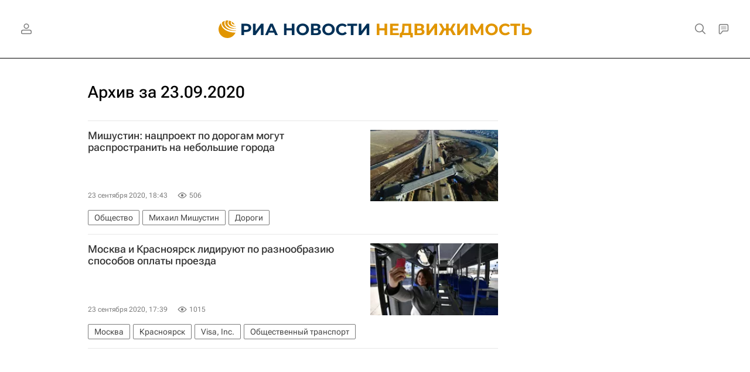

--- FILE ---
content_type: text/html; charset=utf-8
request_url: https://realty.ria.ru/20200923/
body_size: 41287
content:
<!DOCTYPE html><html lang="ru"><head prefix="og: http://ogp.me/ns# article: http://ogp.me/ns/article# ya: http://webmaster.yandex.ru/vocabularies/"><meta http-equiv="Content-Type" content="text/html; charset=utf-8">
            
                <script type="text/javascript">
                    (function() {
                        new Image().src = "//counter.yadro.ru/hit;RS_Total/Riaru_Total?r" +
                            escape(document.referrer) + ((typeof(screen) == "undefined") ? "" :
                                ";s" + screen.width + "*" + screen.height + "*" + (screen.colorDepth ?
                                    screen.colorDepth : screen.pixelDepth)) + ";u" + escape(document.URL) +
                            ";h" + escape(document.title.substring(0, 80)) + ";" + Math.random();
                    })();
                </script>
            
        
            
                <script type="text/javascript">
                    var _tmr = window._tmr || (window._tmr = []);
                    _tmr.push({id: "331653", type: "pageView", start: (new Date()).getTime()});
                    (function (d, w, id) {
                        if (d.getElementById(id)) return;
                        var ts = d.createElement("script");
                        ts.type = "text/javascript";
                        ts.async = true; ts.id = id;
                        ts.src = (d.location.protocol == "https:" ? "https:" : "http:") + "//top-fwz1.mail.ru/js/code.js";
                        var f = function () {
                            var s = d.getElementsByTagName("script")[0];
                            s.parentNode.insertBefore(ts, s);
                        };
                        if (w.opera == "[object Opera]") {
                            d.addEventListener("DOMContentLoaded", f, false);
                        } else {
                            f();
                        }
                    })(document, window, "topmailru-code");
                </script>
                <noscript>
                    <div style="position:absolute;left:-10000px;">
                        <img src="//top-fwz1.mail.ru/counter?id=331653;js=na" style="border:0;" height="1" width="1" alt="Рейтинг@Mail.ru">
                    </div>
                </noscript>
            
        
            
                <!-- Yandex.Metrika counter -->
                <script type="text/javascript" >
                   (function(m,e,t,r,i,k,a){m[i]=m[i]||function(){(m[i].a=m[i].a||[]).push(arguments)};
                   m[i].l=1*new Date();
                   for (var j = 0; j < document.scripts.length; j++) {if (document.scripts[j].src === r) { return; }}
                   k=e.createElement(t),a=e.getElementsByTagName(t)[0],k.async=1,k.src=r,a.parentNode.insertBefore(k,a)})
                   (window, document, "script", "https://mc.yandex.ru/metrika/tag.js", "ym");

                   ym(960630, "init", {
                        clickmap:true,
                        trackLinks:true,
                        accurateTrackBounce:true,
                        webvisor:true
                   });
                </script>
                <noscript><div><img src="https://mc.yandex.ru/watch/960630" style="position:absolute; left:-9999px;" alt="" /></div></noscript>
                <!-- /Yandex.Metrika counter -->
             
        
            
                <!-- Yandex.Metrika counter -->
                <script type="text/javascript" >
                   (function(m,e,t,r,i,k,a){m[i]=m[i]||function(){(m[i].a=m[i].a||[]).push(arguments)};
                   m[i].l=1*new Date();
                   for (var j = 0; j < document.scripts.length; j++) {if (document.scripts[j].src === r) { return; }}
                   k=e.createElement(t),a=e.getElementsByTagName(t)[0],k.async=1,k.src=r,a.parentNode.insertBefore(k,a)})
                   (window, document, "script", "https://mc.yandex.ru/metrika/tag.js", "ym");

                   ym(48341570, "init", {
                        clickmap:true,
                        trackLinks:true,
                        accurateTrackBounce:true
                   });
                </script>
                <noscript><div><img src="https://mc.yandex.ru/watch/48341570" style="position:absolute; left:-9999px;" alt="" /></div></noscript>
                <!-- /Yandex.Metrika counter -->
             
        
            
                <!-- Yandex.Metrika counter -->
                <script type="text/javascript" >
                   (function(m,e,t,r,i,k,a){m[i]=m[i]||function(){(m[i].a=m[i].a||[]).push(arguments)};
                   m[i].l=1*new Date();
                   for (var j = 0; j < document.scripts.length; j++) {if (document.scripts[j].src === r) { return; }}
                   k=e.createElement(t),a=e.getElementsByTagName(t)[0],k.async=1,k.src=r,a.parentNode.insertBefore(k,a)})
                   (window, document, "script", "https://mc.yandex.ru/metrika/tag.js", "ym");

                   ym(957495, "init", {
                        clickmap:true,
                        trackLinks:true,
                        accurateTrackBounce:true
                   });
                </script>
                <noscript><div><img src="https://mc.yandex.ru/watch/957495" style="position:absolute; left:-9999px;" alt="" /></div></noscript>
                <!-- /Yandex.Metrika counter -->
             
        
            
            <!-- tns-counter.ru -->
            <script type="text/javascript">
             (function(win, doc, cb){
              (win[cb] = win[cb] || []).push(function() {
               try {
                tnsCounterRian_ru = new TNS.TnsCounter({
                'account':'rian_ru',
                'tmsec': 'rian_site-new'
                });
               } catch(e){}
              });

              var tnsscript = doc.createElement('script');
              tnsscript.type = 'text/javascript';
              tnsscript.async = true;
              tnsscript.src = ('https:' == doc.location.protocol ? 'https:' : 'http:') +
               '//www.tns-counter.ru/tcounter.js';
              var s = doc.getElementsByTagName('script')[0];
              s.parentNode.insertBefore(tnsscript, s);
             })(window, this.document,'tnscounter_callback');
            </script>
            <noscript>
             <img src="//www.tns-counter.ru/V13a****rian_ru/ru/UTF-8/tmsec=rian_site-new/" width="0" height="0" alt="" />
            </noscript>
            <!--/ tns-counter.ru -->
             
        
            
                <script>
                    ((counterHostname) => {
                        window.MSCounter = {
                            counterHostname: counterHostname
                        };
                        window.mscounterCallbacks = window.mscounterCallbacks || [];
                        window.mscounterCallbacks.push(() => {
                            msCounterExampleCom = new MSCounter.counter({
                                    'account':'rian_ru',
                                    'tmsec': 'rian_ru',
                                    'autohit' : true
                                });
                        });

                        const newScript = document.createElement('script');
                        newScript.async = true;
                        newScript.src = `${counterHostname}/ncc/counter.js`;

                        const referenceNode = document.querySelector('script');
                        if (referenceNode) {
                            referenceNode.parentNode.insertBefore(newScript, referenceNode);
                        } else {
                            document.firstElementChild.appendChild(newScript);
                        }
                    })('https://tns-counter.ru/');
                </script>
            
        <meta charset="utf-8"><meta http-equiv="X-UA-Compatible" content="IE=edge,chrome=1"><title>Архив новостей за 23.09.2020 - Недвижимость РИА Новости</title><meta name="description" content="Все новости от 23.09.2020. Читайте больше новостей на сайте Недвижимость РИА Новости"><meta name="analytics:title" content="Архив новостей за 23.09.2020"><meta name="analytics:keyw" content=""><meta name="analytics:rubric" content=""><meta name="analytics:tags" content=""><meta name="analytics:site_domain" content="realty.ria.ru"><meta name="analytics:lang" content="rus"><meta property="og:url" content="https://realty.ria.ru/20200923/"><meta property="og:title" content="Архив новостей за 23.09.2020"><meta property="og:description" content="Все новости от 23.09.2020. Читайте больше новостей на сайте Недвижимость РИА Новости"><meta property="og:type" content="website"><meta property="og:site_name" content="Недвижимость РИА Новости"><meta property="og:locale" content="ru_RU"><meta property="og:image" content="https://cdnn21.img.ria.ru/i/og/realty.jpg"><meta property="og:image:width" content="2072"><meta property="og:image:height" content="1166"><meta name="relap-image" content="https://cdnn21.img.ria.ru/i/ria_soc.png"><meta name="twitter:card" content="summary_large_image"><meta name="twitter:site" content="@rianru"><link rel="canonical" href="https://realty.ria.ru/20200923/"><link rel="alternate" hreflang="ru" href="https://realty.ria.ru/20200923/"><link rel="alternate" hreflang="x-default" href="https://realty.ria.ru/20200923/"><link rel="preconnect" href="https://cdnn21.img.ria.ru/"><link rel="dns-prefetch" href="https://cdnn21.img.ria.ru/"><link rel="alternate" type="application/rss+xml" href="https://realty.ria.ru/export/rss2/archive/index.xml"><meta name="robots" content="index, follow, max-image-preview:large"><meta name="viewport" content="width=device-width, initial-scale=1.0, maximum-scale=1.0, user-scalable=yes"><meta name="HandheldFriendly" content="true"><meta name="MobileOptimzied" content="width"><meta name="referrer" content="always"><meta name="format-detection" content="telephone=no"><meta name="format-detection" content="address=no"><meta name="yandex-verification" content="6e92aa3fa8a4126f"><meta name="apple-itunes-app" content="app-id=1523036476"><meta name="msApplication-ID" content="RIANovosti.86234F117D12"><meta name="msApplication-PackageFamilyName" content="RIANovosti.86234F117D12_bwjwabna54xm2"><meta name="google-play-app" content="app-id=ru.ria.ria"><link rel="icon" href="https://cdnn21.img.ria.ru/i/favicons/realty/favicon.ico" sizes="any"><link rel="icon" href="https://cdnn21.img.ria.ru/i/favicons/realty/favicon.svg" type="image/svg+xml"><link rel="apple-touch-icon" href="https://cdnn21.img.ria.ru/i/favicons/realty/apple-touch-icon.png"><link rel="manifest" href="/i/favicons/realty/manifest.json?v1"><link rel="preload" href="https://cdnn21.img.ria.ru/css/fonts/font_rs_news_sans.css?9fc475b08" as="style" onload="this.onload=null;this.rel='stylesheet'"><link rel="preload" href="https://cdnn21.img.ria.ru/css/fonts/font_rs_news_serif.css?98728d853" as="style" onload="this.onload=null;this.rel='stylesheet'"><link rel="preload" href="https://cdnn21.img.ria.ru/css/fonts/font_roboto_flex_variable.css?9eab4d901" as="style" onload="this.onload=null;this.rel='stylesheet'"><noscript><link rel="stylesheet" type="text/css" href="https://cdnn21.img.ria.ru/css/fonts/font_rs_news_sans.css?9fc475b08"><link rel="stylesheet" type="text/css" href="https://cdnn21.img.ria.ru/css/fonts/font_rs_news_serif.css?98728d853"><link rel="stylesheet" type="text/css" href="https://cdnn21.img.ria.ru/css/fonts/font_roboto_flex_variable.css?9eab4d901"></noscript><link rel="stylesheet" type="text/css" href="https://cdnn21.img.ria.ru/css/common.min.css?915b951460"><script>var GLOBAL = {}; GLOBAL.www = 'https://realty.ria.ru'; GLOBAL.cookie_domain = '.ria.ru'; GLOBAL.userpic = 'https://cdnn21.img.ria.ru/userpic/'; GLOBAL.adriver = {}; GLOBAL.adriver.sid = "45736"; GLOBAL.adriver.bt = "52"; GLOBAL.csrf_token = ''; GLOBAL.search = {}; GLOBAL.auth = {}; GLOBAL.auth.status = 'error'; GLOBAL.auth.provider = ''; GLOBAL.auth.twitter = '/id/twitter/request/'; GLOBAL.auth.facebook = '/id/facebook/request/'; GLOBAL.auth.vkontakte = '/id/vkontakte/request/'; GLOBAL.auth.google = '/id/google/request/'; GLOBAL.auth.ok = '/id/ok/request/'; GLOBAL.auth.apple = '/id/apple/request/'; GLOBAL.auth.yandex = '/id/yandex/request/'; GLOBAL.auth.moderator = ''; GLOBAL.user = {}; GLOBAL.user.id = ""; GLOBAL.user.showCaptcha = ""; GLOBAL.locale = {}; GLOBAL.locale.id = {}; GLOBAL.locale.id.is_id = '1'; GLOBAL.locale.id.errors = {}; GLOBAL.locale.id.errors.error = 'Ошибка'; GLOBAL.locale.id.errors.errortrylater = 'Произошла ошибка. Попробуйте позже.'; GLOBAL.locale.id.errors.email = 'Введите e-mail'; GLOBAL.locale.id.errors.password = 'Введите пароль'; GLOBAL.locale.id.errors.wrong = 'Неправильный логин или пароль'; GLOBAL.locale.id.errors.wrongpassword = 'Неправильный пароль'; GLOBAL.locale.id.errors.wronglogin = 'Проверьте адрес почты'; GLOBAL.locale.id.errors.emptylogin = 'Не введено имя пользователя'; GLOBAL.locale.id.errors.wrongemail = 'Неверный e-mail'; GLOBAL.locale.id.errors.passwordnotsimilar = 'Введенные пароли не совпадают'; GLOBAL.locale.id.errors.wrongcode = 'Неправильный код'; GLOBAL.locale.id.errors.emptyname = 'Не введено имя'; GLOBAL.locale.id.errors.wrongname = 'Недопустимое имя'; GLOBAL.locale.id.errors.emptylastname = 'Не введена фамилия'; GLOBAL.locale.id.errors.wronglastname = 'Недопустимая фамилия'; GLOBAL.locale.id.errors.send = 'E-mail отправлен!'; GLOBAL.locale.id.errors.notsend = 'Ошибка! Невозможно отправить e-mail.'; GLOBAL.locale.id.errors.anothersoc = 'Другой социальный аккаунт уже связан с этим профилем'; GLOBAL.locale.id.errors.acclink = 'Аккаунты успешно связаны!'; GLOBAL.locale.id.errors.emailexist = 'Пользователь с таким e-mail уже существует'; GLOBAL.locale.id.errors.emailnotexist = 'Ошибка! Пользователя с таким e-mail не существует'; GLOBAL.locale.id.errors.emailwhitelist = 'Произошла ошибка регистрации. Повторите попытку позже или напишите модераторам на moderator@ria.ru'; GLOBAL.locale.id.errors.editemailwhitelist = 'Произошла ошибка. Повторите попытку позже или напишите модераторам на moderator@ria.ru'; GLOBAL.locale.id.errors.editemailbanned = 'Смена почты возможна только после разблокировки аккаунта'; GLOBAL.locale.id.errors.recoveryerror = 'Ошибка восстановления пароля. Пожалуйста, попробуйте снова!'; GLOBAL.locale.id.errors.alreadyactive = 'Пользователь уже был активирован'; GLOBAL.locale.id.errors.autherror = 'Ошибка входа. Пожалуйста, повторите попытку позже или обратитесь в службу технической поддержки'; GLOBAL.locale.id.errors.codeerror = 'Ошибка генерации кода подтверждение регистрации. Пожалуйста, повторите попытку позже или обратитесь в службу технической поддержки'; GLOBAL.locale.id.errors.global = 'Произошла ошибка. Пожалуйста, повторите попытку позже или обратитесь в службу технической поддержки'; GLOBAL.locale.id.errors.registeremail = ' На указанный Вами e-mail отправленно письмо. <br/> Для завершения регистрации, пожалуйста перейдите по ссылке в e-mail. '; GLOBAL.locale.id.errors.linkprofile = ' Этот e-mail уже используется! <a data-modal-open="link_local_account">Вы хотите связать эти аккаунты?</a> '; GLOBAL.locale.id.errors.confirm = ' Этот аккаунт не был подтвержден! <br/> <a class="b-id__secret-recovery">Отправить e-mail</a> с информацией для подтверждения аккаунта. '; GLOBAL.locale.id.errors.block = ' Ваш аккаунт на ria.ru был заблокирован.<br/>Для восстановления доступа отправьте письмо на <a href="mailto:moderator@rian.ru">moderator@rian.ru</a> '; GLOBAL.locale.id.errors.del = ' Ваш аккаунт был удален! Вы можете восстановить его, перейдя по ссылке из письма, высланного при удалении аккаунта. <br/> <a id="modalUserRemindLetter">Повторно отправить e-mail</a> '; GLOBAL.locale.id.errors.confirmation = ' Пожалуйста, перейдите по ссылке из письма, отправленного на <span class="m-email">$1</span> '; GLOBAL.locale.id.links = {}; GLOBAL.locale.id.links.login = 'Авторизация'; GLOBAL.locale.id.links.register = 'Регистрация'; GLOBAL.locale.id.links.forgotpassword = 'Восстановление пароля'; GLOBAL.locale.id.links.privacy = 'Политика конфиденциальности'; GLOBAL.locale.id.login = {}; GLOBAL.locale.id.login.title = 'Авторизация'; GLOBAL.locale.id.login.email = 'E-mail:'; GLOBAL.locale.id.login.password = 'Пароль:'; GLOBAL.locale.id.login.remember = 'Запомнить меня'; GLOBAL.locale.id.login.signin = 'Войти'; GLOBAL.locale.id.login.social = {}; GLOBAL.locale.id.login.social.label = 'Other ways to sign in:'; GLOBAL.locale.id.login.social.anotheruserlink = 'This account has been linked to a different profile.'; GLOBAL.locale.id.register = {}; GLOBAL.locale.id.register.title = 'Регистрация'; GLOBAL.locale.id.register.email = 'E-mail:'; GLOBAL.locale.id.register.password = 'Пароль:'; GLOBAL.locale.id.register.confirm = 'Подтверждение пароля:'; GLOBAL.locale.id.register.captcha = 'Введите код с картинки'; GLOBAL.locale.id.register.requirements = '* Все поля обязательны к заполнению'; GLOBAL.locale.id.register.password_length = 'Не менее 9 символов с 1 цифрой'; GLOBAL.locale.id.register.success = ' Пожалуйста, подтвердите Ваш e-mail для продолжения. Инструкции для подтверждения были высланы на <a class="email"></a> '; GLOBAL.locale.id.register.confirmemail = 'Пожалуйста, подтвердите Ваш e-mail для продолжения.'; GLOBAL.locale.id.register.confirm_personal = 'By clicking \'Register\', you confirm that you agree to our Privacy Policy and give your consent to the processing of personal data in accordance with the Privacy Policy'; GLOBAL.locale.id.deleteaccount = {}; GLOBAL.locale.id.deleteaccount.title = 'Удалить аккаунт'; GLOBAL.locale.id.deleteaccount.body = 'Вы уверены, что хотите удалить аккаунт?'; GLOBAL.locale.id.deleteaccount.success = 'Ваш аккаунт был удален! Вы можете восстановить аккаунт в течение 30 дней, перейдя по ссылке в письме.'; GLOBAL.locale.id.deleteaccount.action = 'Удалить аккаунт'; GLOBAL.locale.id.passwordrecovery = {}; GLOBAL.locale.id.passwordrecovery.title = 'Восстановление пароля'; GLOBAL.locale.id.passwordrecovery.password = 'Введите новый пароль:'; GLOBAL.locale.id.passwordrecovery.confirm = 'Повторите новый пароль:'; GLOBAL.locale.id.passwordrecovery.email = 'E-mail'; GLOBAL.locale.id.passwordrecovery.send = ' Инструкции для восстановления пароля высланы на <a class="email"></a> '; GLOBAL.locale.id.passwordrecovery.success = ' Поздравляем! Пароль успешно восстановлен. Пожалуйста авторизуйтесь. '; GLOBAL.locale.id.passwordrecovery.alert = ' На указанный Вами адрес отправлено сообщение. Чтобы установить пароль, перейдите по ссылке в тексте письма. '; GLOBAL.locale.id.registerconfirm = {}; GLOBAL.locale.id.registerconfirm.success = 'Аккаунт успешно создан!'; GLOBAL.locale.id.registerconfirm.error = 'Ошибка подтверждения регистрации. Пожалуйста, повторите попытку позже или обратитесь в службу технической поддержки'; GLOBAL.locale.id.restoreaccount = {}; GLOBAL.locale.id.restoreaccount.title = 'Восстановление аккаунта'; GLOBAL.locale.id.restoreaccount.confirm = 'Восстановить Ваш аккаунт?'; GLOBAL.locale.id.restoreaccount.error = 'Ошибка! Невозможно восстановить аккаунт'; GLOBAL.locale.id.restoreaccount.success = 'Ваш аккаунт был восстановлен'; GLOBAL.locale.id.localaccount = {}; GLOBAL.locale.id.localaccount.exist = 'У меня есть аккаунт в ria.ru'; GLOBAL.locale.id.localaccount.notexist = 'У меня нет аккаунта в ria.ru'; GLOBAL.locale.id.localaccount.title = 'Регистрация'; GLOBAL.locale.id.localaccount.profile = 'У вас есть аккаунт в ria.ru?'; GLOBAL.locale.id.localaccount.hello = ' <span>Здравствуйте, </span> <span class="m-name"></span> <span>!</span> '; GLOBAL.locale.id.button = {}; GLOBAL.locale.id.button.ok = 'Ок'; GLOBAL.locale.id.button.yes = 'Да'; GLOBAL.locale.id.button.no = 'Нет'; GLOBAL.locale.id.button.next = 'Дальше'; GLOBAL.locale.id.button.close = 'Закрыть'; GLOBAL.locale.id.button.profile = 'В личный кабинет'; GLOBAL.locale.id.button.recover = 'Восстановление'; GLOBAL.locale.id.button.register = 'Регистрация'; GLOBAL.locale.id.message = {}; GLOBAL.locale.id.message.errors = {}; GLOBAL.locale.id.message.errors.empty = 'Невозможно отправить сообщение'; GLOBAL.locale.id.message.errors.notfound = 'Невозможно отправить сообщение'; GLOBAL.locale.id.message.errors.similar = 'Неверный код'; GLOBAL.locale.smartcaptcha = {}; GLOBAL.locale.smartcaptcha.site_key = 'ysc1_3gfeVRJvgbAIGLE0fhwjILisSn1DflCCFOsPCBUb901052cd'; GLOBAL.locale.smartcaptcha.site_key_chat = 'ysc1_3gfeVRJvgbAIGLE0fhwjILisSn1DflCCFOsPCBUb901052cd'; GLOBAL.comet = {}; GLOBAL.comet.ticket = "00"; GLOBAL.comet.url = "https://n-ssl.ria.ru/polling"; GLOBAL.comet.ts = "1766676379"; GLOBAL.comet.objects = []; GLOBAL.comet.reduce = ""; GLOBAL.comet.timeouts = {}; GLOBAL.comet.timeouts.try2 = 1000; GLOBAL.comet.timeouts.try3 = 10000; GLOBAL.comet.timeouts.try4 = 30000; GLOBAL.sock = {}; GLOBAL.sock.server = "https://cm.ria.ru/chat"; GLOBAL.project = "realty"; GLOBAL.partnerstags = "realty:realty"; GLOBAL.chat = GLOBAL.chat || {}; GLOBAL.chat.show = !!1; GLOBAL.cdn = "https://cdnn21.img.ria.ru/"; GLOBAL.css = {}; GLOBAL.js = {}; GLOBAL.js.videoplayer = "https://cdnn21.img.ria.ru/min/js/libs/video/videoplayer.min.js?9d9a28fb5"; GLOBAL.css.riaPartners_banner = "https://cdnn21.img.ria.ru/css/banners/partners_banner.min.css?9f07f88f0"; GLOBAL.css.riaPartners_column = "https://cdnn21.img.ria.ru/css/banners/partners_column.min.css?924e0edb1"; GLOBAL.css.riaPartners_mobile = "https://cdnn21.img.ria.ru/css/banners/partners_mobile.min.css?9f50a9c20"; GLOBAL.js.riaPartners = "https://cdnn21.img.ria.ru/min/js/libs/ria.partners.js?998f585bb";</script><script type="text/javascript">
            (function(e, x, pe, r, i, me, nt){
            e[i]=e[i]||function(){(e[i].a=e[i].a||[]).push(arguments)},
            me=x.createElement(pe),
            me.async=1,
            me.src=r,
            nt=x.getElementsByTagName(pe)[0],
            nt.parentNode.insertBefore(me,nt)
            })(window, document, 'script', 'https://abt.s3.yandex.net/expjs/latest/exp.js', 'ymab');
            ymab('metrika.960630', 'init');
            ymab('metrika.94856332', 'init');
        </script><script>
                    window.headerBiddingPushAdUnits = function( params ) { };
                </script><script src="https://yandex.ru/ads/system/header-bidding.js" async="true"></script><!-- HB code --><script>
    var adfoxBiddersMap = {
		"myTarget": "850816",
		"adfox_WiseUP": "997769",
		"buzzoola": "1266394",
		"adfox_imho-video": "1732671",
		"sape": "3338206"
    };
    if (window.innerWidth <= 1160) 
	{
		var adUnits = [
			{
				"code": "adfox_154330592324517184",
				"bids": [
					{
						"bidder": "myTarget",
						"params": {
							"placementId": "389710"
						}
					},
					{
						"bidder": "sape",
						"params": { "placementId": "939870"
						}
					}	
				],
				"sizes": [
					[320,100]
				]
			}
		];
    } 
	else if (window.innerWidth >= 1161) 
	{
		var adUnits = [
			{
				"code": "adfox_154385051961965826",
				"bids": [
					{
						"bidder": "adfox_imho-video",
						"params": {
							"p1": "cqryp",
							"p2": "hitz"
						}
					},
					{
						"bidder": "buzzoola",
						"params": {
							"placementId": "680041"
						}
					},
					{ 
						"bidder": "sape", 
						"params":{ 
							"placementId": "939867"
						}
					}
				],
				"sizes": [
					[300,600]
				]
			},
			{
				"code": "adfox_154330575672688436",
				"bids": [
					{
						"bidder": "adfox_imho-video",
						"params": {
							"p1": "cqryq",
							"p2": "hity"
						}
					}
				],
				"sizes": [
					[1420,250]
				]
			},
			{
				"code": "adfox_15438505890596004",
				"bids": [
					{
						"bidder": "myTarget",
						"params": {
							"placementId": "368379"
						}
					},
					{
						"bidder": "adfox_WiseUP",
						"params": {
							"pp": "h",
							"ps": "cjkt",
							"p2": "gewe"
						}
					}
				],
				"sizes": [
					[300,250],
					[300,300]
				]
			}
		];
syncPixels = [{
    bidder: 'adfox_imho-video',
    pixels: [
    "https://www.tns-counter.ru/V13a****idsh_ad/ru/CP1251/tmsec=idsh_dis/",
    "https://www.tns-counter.ru/V13a****idsh_vid/ru/CP1251/tmsec=idsh_sid90680-dis/",
    "https://mc.yandex.ru/watch/66716692?page-url=90680%3Futm_source=dis_default%26utm_medium=%26utm_campaign=%26utm_content=%26utm_term=&page-ref=[PAGE_URL]"
]
  }]
    }
    var userTimeout = 500;
    window.YaHeaderBiddingSettings = {
		biddersMap: adfoxBiddersMap,
		adUnits: adUnits,
		timeout: userTimeout
    };
</script> </head><body class="body m-realty m-archive-page" id="body" data-const-page-type="archive_for_date" data-page-type="archive" data-page-project="realty" data-header-sticked-on="1"><script src="https://cdnn21.img.ria.ru/min/js/jquery/jquery-1.12.4.min.js?96ee03cbd"></script><div class="schema_org" itemscope="itemscope" itemtype="https://schema.org/WebSite" data-test="org"><meta itemprop="name" content="Недвижимость РИА Новости"><meta itemprop="description" content="Новости рынка недвижимости в России и мире, аналитические обзоры и мнения экспертов, юридические советы, анонсы важнейших событий; рекомендации по дизайну интерьеров, мультимедийные материалы"><a itemprop="url" href="https://realty.ria.ru"> </a><meta itemprop="image" content="https://cdnn21.img.ria.ru/i/export/realty/logo.png"><div itemprop="potentialAction" itemscope="itemscope" itemtype="https://schema.org/SearchAction"><meta itemprop="target" content="https://realty.ria.ru/search/?query={query}"><meta itemprop="query-input" content="required name=query"></div></div><div class="schema_org" itemscope="itemscope" itemtype="http://schema.org/WebPage"><a itemprop="url" href="https://realty.ria.ru/20200923/"> </a><meta itemprop="mainEntityOfPage" content="https://realty.ria.ru/20200923/"><meta itemprop="name" content="Архив новостей за 23.09.2020 - Недвижимость РИА Новости"><meta itemprop="headline" content="Архив новостей за 23.09.2020 - Недвижимость РИА Новости"><meta itemprop="description" content="Все новости от 23.09.2020. Читайте больше новостей на сайте Недвижимость РИА Новости"><meta itemprop="genre" content="Новости"><meta itemprop="keywords" content="новости 23.09.2020, главные новости 23.09.2020"><meta itemprop="image" content="https://cdnn21.img.ria.ru/images/07e4/07/1e/1575191164_0:11:1501:855_1920x0_80_0_0_ef2ead1353fc280f2663729e141cebd7.jpg.webp"><meta itemprop="dateModified" content="2020-09-23T18:43:00+03:00"></div><ul class="schema_org" itemscope="itemscope" itemtype="http://schema.org/BreadcrumbList"><li itemprop="itemListElement" itemscope="itemscope" itemtype="http://schema.org/ListItem"><meta itemprop="name" content="Недвижимость РИА Новости"><meta itemprop="position" content="1"><meta itemprop="item" content="https://realty.ria.ru"><a itemprop="url" href="https://realty.ria.ru"> </a></li><li itemprop="itemListElement" itemscope="itemscope" itemtype="http://schema.org/ListItem"><meta itemprop="name" content="Архив"><meta itemprop="position" content="2"><meta itemprop="item" content="https://realty.ria.ru/20200923/"><a itemprop="url" href="https://realty.ria.ru/20200923/"> </a></li></ul><script>
                    if (!rutarget) {
                        var rutarget = {};
                    }
                    if (!rutarget.adfox) {
                        rutarget.adfox = {
                            getAdState: function() {return 0},
                            checkAd: function() {}
                        };
                    }
                </script><script>
            var svg_spirte_files = [
                

                "https://cdnn21.img.ria.ru/i/sprites/header_icon/inline.svg?108",
                "https://cdnn21.img.ria.ru/i/sprites/icon/inline.svg?108",
                "https://cdnn21.img.ria.ru/i/sprites/emoji/inline.svg?108",

                

                "https://cdnn21.img.ria.ru/i/sprites/white_longread/inline.svg?108",

                "https://cdnn21.img.ria.ru/i/sprites/logo/inline.svg?108",
                "https://cdnn21.img.ria.ru/i/sprites/social/inline.svg?108",

                "https://cdnn21.img.ria.ru/i/sprites/s_icon/inline.svg?108",
                "https://cdnn21.img.ria.ru/i/sprites/s_social/inline.svg?108"
            ];

            for (var i = 0; i < svg_spirte_files.length; i++) {
                var svg_ajax = new XMLHttpRequest();
                svg_ajax.open("GET", svg_spirte_files[i], true);
                svg_ajax.send();
                svg_ajax.onload = function(e) {
                    var svg_div = document.createElement("div");
                    svg_div.className = 'svg-sprite';
                    svg_div.innerHTML = this.responseText;
                    document.body.insertBefore(svg_div, document.body.childNodes[0]);
                }
            }
            </script><script>
                if ( !window.EVENTSTACK ) window.EVENTSTACK = [];
            </script><script src="https://cdnn21.img.ria.ru/min/js/libs/banners/adfx.loader.bind.js?98427ff4a"></script><script>
                    (window.yaContextCb = window.yaContextCb || []).push(() => {
                        replaceOriginalAdFoxMethods();
                        window.Ya.adfoxCode.hbCallbacks = window.Ya.adfoxCode.hbCallbacks || [];
                    })
                </script><script src="https://yandex.ru/ads/system/context.js" async="true"></script><script src="https://cdnn21.img.ria.ru/min/js/libs/banners/prebid.min.js?991c5bc75"></script><script>
                        window.riaPartners = window.riaPartners || [];
                    </script><div class="view-size" id="jsViewSize"></div><div class="page" id="page"><div class="page__width" id="banner_before_header"><aside><div class="banner m-before-header m-not-stub m-article-desktop" data-position="tag_desktop_header"><div class="banner__content"></div></div><div class="banner m-before-header m-article-mobile" data-position="tag_mobile_header"><div class="banner__content"></div></div></aside></div><aside><div class="banner m-no-indent m-mobile" data-position="tag_mobile_fake"><div class="banner__content"></div></div></aside><div class="page__width page__bg"><div class="page__bg-media"></div><div class="alert m-hidden" id="alertAfterRegister"><div class="alert__text">
                Регистрация пройдена успешно! <br>
                Пожалуйста, перейдите по ссылке из письма, отправленного на <span class="m-email"></span></div><div class="alert__btn"><button class="form__btn m-min m-white confirmEmail">Отправить еще раз</button></div></div><div class="header" id="header" data-header-type=""><div class="header__height" id="headerHeight"></div><div class="header__position"><div class="page__width"><div class="header__sticked" id="headerSticked"><div class="header__sticked-logo"><svg class="svg-icon m-desktop m-project-recipe"><use xmlns:xlink="http://www.w3.org/1999/xlink" xlink:href="#logo-recipe_logo_m"></use></svg><svg class="svg-icon m-mobile m-project-recipe"><use xmlns:xlink="http://www.w3.org/1999/xlink" xlink:href="#logo-recipe_logo_mobile_m"></use></svg><svg class="svg-icon m-desktop m-realty"><use xmlns:xlink="http://www.w3.org/1999/xlink" xlink:href="#logo-realty_logo_m"></use></svg><svg class="svg-icon m-mobile m-realty"><use xmlns:xlink="http://www.w3.org/1999/xlink" xlink:href="#logo-realty_logo_mobile_m"></use></svg><svg class="svg-icon m-desktop m-rsport"><use xmlns:xlink="http://www.w3.org/1999/xlink" xlink:href="#logo-sport_logo_m"></use></svg><svg class="svg-icon m-mobile m-rsport"><use xmlns:xlink="http://www.w3.org/1999/xlink" xlink:href="#logo-sport_logo_mobile_m"></use></svg><svg class="svg-icon m-desktop m-ria"><use xmlns:xlink="http://www.w3.org/1999/xlink" xlink:href="#logo-ria_logo_m"></use></svg><svg class="svg-icon m-mobile m-ria"><use xmlns:xlink="http://www.w3.org/1999/xlink" xlink:href="#logo-ria_logo_mobile_m"></use></svg><a class="m-link-home m-project-recipe" href="https://ria.ru/recipe/" title="Рецепты"></a><a class="m-link-home m-realty" href="https://realty.ria.ru/" title="Главная страница сайта realty"></a><a class="m-link-home m-rsport" href="https://ria.ru/sport/" title="Главная страница сайта rsport"></a><a class="m-link-home m-ria" href="https://ria.ru/" title="Главная страница сайта ria"></a><a class="m-link-ria m-project-recipe m-realty m-rsport" href="https://ria.ru/" title="Главная страница сайта ria"></a></div><div class="header__menu"><div class="header__menu-left"><a class="header__menu-button header__menu-login" data-modal-open="authorization"><span class="header__menu-icon color-svg-hover-only" data-auth="1"><svg class="svg-icon"><use xmlns:xlink="http://www.w3.org/1999/xlink" xlink:href="#header_icon-user_filled"></use></svg></span><span class="header__menu-icon color-svg-hover-only" data-auth="0"><svg class="svg-icon"><use xmlns:xlink="http://www.w3.org/1999/xlink" xlink:href="#header_icon-user"></use></svg></span></a></div><span class="header__menu-share"><div class="share m-header" data-nosnippet="true" data-id="" data-url="https://realty.ria.ru" data-title=""></div></span><div class="header__menu-right"><a class="header__menu-button header__menu-search" data-modal-open="search"><span class="header__menu-icon color-svg-hover-only"><svg class="svg-icon"><use xmlns:xlink="http://www.w3.org/1999/xlink" xlink:href="#header_icon-search"></use></svg></span></a><a class="header__menu-button header__menu-chat js__toggle-chat"><span class="header__menu-icon color-svg-hover-only"><svg class="svg-icon"><use xmlns:xlink="http://www.w3.org/1999/xlink" xlink:href="#header_icon-chat"></use></svg></span></a></div></div></div></div></div></div><div class="content" id="content"><div class="layout-rubric"><div class="layout-rubric__main"><div class="rubric-list"><h1 class="rubric-title">Архив за 23.09.2020</h1><div class="list" itemscope="" itemtype="http://schema.org/ItemList"><div class="list-item" data-type="article" data-view="archive" data-schema-position="1"><span class="schema_org" itemprop="itemListElement" itemscope="" itemtype="http://schema.org/ListItem"><meta itemprop="position" content="1"><a itemprop="url" href="https://realty.ria.ru/20200923/dorogi-1577675834.html"> </a><meta itemprop="name" content="Мишустин: нацпроект по дорогам могут распространить на небольшие города"></span><div class="list-item__content"><a href="https://realty.ria.ru/20200923/dorogi-1577675834.html" class="list-item__image" data-view="archive"><picture><source media="(min-width: 1160px)" media-type="ar16x9" srcset="https://cdnn21.img.ria.ru/images/07e4/07/1e/1575191164_0:11:1501:855_203x0_80_0_0_c0aecea1fe7b4ffb3fce0d8d493c3ff6.jpg.webp"></source><source media="(min-width: 480px)" media-type="ar16x9" srcset="https://cdnn21.img.ria.ru/images/07e4/07/1e/1575191164_0:11:1501:855_260x0_80_0_0_cef20a19c4e4e271950cf152f2616450.jpg.webp"></source><source media="(min-width: 0px)" media-type="ar4x3" srcset="https://cdnn21.img.ria.ru/images/07e4/07/1e/1575191164_164:0:1304:855_180x0_80_0_0_d22eeae23a7309e79a527e74220398df.jpg.webp"></source><img media-type="ar16x9" data-crop-ratio="0.5625" data-crop-width="650" data-crop-height="366" data-source-sid="rian_photo" alt="Строительство развязки четвертого пускового комплекса Центральной кольцевой автомобильной дороги" title="Строительство развязки четвертого пускового комплекса Центральной кольцевой автомобильной дороги" class="responsive_img m-list-img" src="https://cdnn21.img.ria.ru/images/07e4/07/1e/1575191164_0:11:1501:855_650x0_80_0_0_601855e36d782254a8cb0719923e3962.jpg.webp" data-responsive1160="https://cdnn21.img.ria.ru/images/07e4/07/1e/1575191164_0:11:1501:855_203x0_80_0_0_c0aecea1fe7b4ffb3fce0d8d493c3ff6.jpg.webp" data-responsive480="https://cdnn21.img.ria.ru/images/07e4/07/1e/1575191164_0:11:1501:855_260x0_80_0_0_cef20a19c4e4e271950cf152f2616450.jpg.webp" data-responsive0="https://cdnn21.img.ria.ru/images/07e4/07/1e/1575191164_164:0:1304:855_180x0_80_0_0_d22eeae23a7309e79a527e74220398df.jpg.webp"></picture></a><a href="https://realty.ria.ru/20200923/dorogi-1577675834.html" class="list-item__title color-font-hover-only">Мишустин: нацпроект по дорогам могут распространить на небольшие города</a></div><div class="list-item__info"><div class="list-item__info-item" data-type="date">23 сентября 2020, 18:43</div><div class="list-item__info-item" data-type="views"><i><svg class="svg-icon"><use xmlns:xlink="http://www.w3.org/1999/xlink" xlink:href="#icon-views_small"></use></svg></i><span>506</span></div></div><div class="list-item__tags"><div class="list-item__tags-more color-btn-active">Еще <span></span></div><div class="list-item__tags-list"><a href="/society/" class="list-tag" data-sid="society"><span class="list-tag__text">Общество</span></a><a href="/person/mikhail-mishustin/" class="list-tag" data-sid="person_mikhail-mishustin"><span class="list-tag__text">Михаил Мишустин</span></a><a href="/tag_thematic_category_Dorogi/" class="list-tag" data-sid="tag_thematic_category_Dorogi"><span class="list-tag__text">Дороги</span></a></div></div></div><div class="list-item" data-type="article" data-view="archive" data-schema-position="2"><span class="schema_org" itemprop="itemListElement" itemscope="" itemtype="http://schema.org/ListItem"><meta itemprop="position" content="2"><a itemprop="url" href="https://realty.ria.ru/20200923/oplata-1577670999.html"> </a><meta itemprop="name" content="Москва и Красноярск лидируют по разнообразию способов оплаты проезда"></span><div class="list-item__content"><a href="https://realty.ria.ru/20200923/oplata-1577670999.html" class="list-item__image" data-view="archive"><picture><source media="(min-width: 1160px)" media-type="ar16x9" srcset="https://cdnn21.img.ria.ru/images/149307/91/1493079108_0:0:3072:1728_203x0_80_0_0_04a82d5c24691dafc0a0a0a9f3059583.jpg.webp"></source><source media="(min-width: 480px)" media-type="ar16x9" srcset="https://cdnn21.img.ria.ru/images/149307/91/1493079108_0:0:3072:1728_260x0_80_0_0_ed8565a41d0130a4b12049c43dd1bb0c.jpg.webp"></source><source media="(min-width: 0px)" media-type="ar4x3" srcset="https://cdnn21.img.ria.ru/images/149307/91/1493079108_0:0:2732:2048_180x0_80_0_0_971edf711b5d49396bd99706f22589c2.jpg.webp"></source><img media-type="ar16x9" data-crop-ratio="0.5625" data-crop-width="650" data-crop-height="366" data-source-sid="rian_photo" alt="Девушка фотографируется в салоне нового электробуса в Москве" title="Девушка фотографируется в салоне нового электробуса в Москве" class="responsive_img m-list-img" src="https://cdnn21.img.ria.ru/images/149307/91/1493079108_0:0:3072:1728_650x0_80_0_0_24026e5c1f120fac4b418d3ed8dcffb6.jpg.webp" data-responsive1160="https://cdnn21.img.ria.ru/images/149307/91/1493079108_0:0:3072:1728_203x0_80_0_0_04a82d5c24691dafc0a0a0a9f3059583.jpg.webp" data-responsive480="https://cdnn21.img.ria.ru/images/149307/91/1493079108_0:0:3072:1728_260x0_80_0_0_ed8565a41d0130a4b12049c43dd1bb0c.jpg.webp" data-responsive0="https://cdnn21.img.ria.ru/images/149307/91/1493079108_0:0:2732:2048_180x0_80_0_0_971edf711b5d49396bd99706f22589c2.jpg.webp"></picture></a><a href="https://realty.ria.ru/20200923/oplata-1577670999.html" class="list-item__title color-font-hover-only">Москва и Красноярск лидируют по разнообразию способов оплаты проезда</a></div><div class="list-item__info"><div class="list-item__info-item" data-type="date">23 сентября 2020, 17:39</div><div class="list-item__info-item" data-type="views"><i><svg class="svg-icon"><use xmlns:xlink="http://www.w3.org/1999/xlink" xlink:href="#icon-views_small"></use></svg></i><span>1015</span></div></div><div class="list-item__tags"><div class="list-item__tags-more color-btn-active">Еще <span></span></div><div class="list-item__tags-list"><a href="/location_Moskva/" class="list-tag" data-sid="location_Moskva"><span class="list-tag__text">Москва</span></a><a href="/location_Krasnojarsk/" class="list-tag" data-sid="location_Krasnojarsk"><span class="list-tag__text">Красноярск</span></a><a href="/organization_Visa_Inc/" class="list-tag" data-sid="organization_Visa_Inc"><span class="list-tag__text">Visa, Inc.</span></a><a href="/product_obschestvennyy-transport/" class="list-tag" data-sid="product_obschestvennyy-transport"><span class="list-tag__text">Общественный транспорт</span></a></div></div></div><aside><div class="banner m-article-desktop m-in-list" data-position="tag_desktop_content-1"><div class="banner__content"></div></div><div class="banner m-article-mobile m-in-list" data-position="tag_mobile_content-1"><div class="banner__content"></div></div></aside><div class="list-item" data-type="article" data-view="archive" data-schema-position="3"><span class="schema_org" itemprop="itemListElement" itemscope="" itemtype="http://schema.org/ListItem"><meta itemprop="position" content="3"><a itemprop="url" href="https://realty.ria.ru/20200923/peterburg-1577667038.html"> </a><meta itemprop="name" content="Власти Петербурга следят за ситуацией вокруг реконструкции консерватории"></span><div class="list-item__content"><a href="https://realty.ria.ru/20200923/peterburg-1577667038.html" class="list-item__image" data-view="archive"><picture><source media="(min-width: 1160px)" media-type="ar16x9" srcset="https://cdnn21.img.ria.ru/images/18546/17/185461753_0:333:3543:2326_203x0_80_0_0_c8ac5d1e06832f28a1e2823dddc094a9.jpg.webp"></source><source media="(min-width: 480px)" media-type="ar16x9" srcset="https://cdnn21.img.ria.ru/images/18546/17/185461753_0:333:3543:2326_260x0_80_0_0_d947b7a715ea603198e8ed45b96739ea.jpg.webp"></source><source media="(min-width: 0px)" media-type="ar4x3" srcset="https://cdnn21.img.ria.ru/images/18546/17/185461753_0:0:3543:2657_180x0_80_0_0_6ddfe5c6ab1923b96f6cbbdc5e60af48.jpg.webp"></source><img media-type="ar16x9" data-crop-ratio="0.5625" data-crop-width="650" data-crop-height="366" data-source-sid="rian_photo" alt="Зал в консерватории в Санкт-Петербурге" title="Зал в консерватории в Санкт-Петербурге" class="responsive_img m-list-img" src="https://cdnn21.img.ria.ru/images/18546/17/185461753_0:333:3543:2326_650x0_80_0_0_963695746de055304cafc1cb6839bb26.jpg.webp" data-responsive1160="https://cdnn21.img.ria.ru/images/18546/17/185461753_0:333:3543:2326_203x0_80_0_0_c8ac5d1e06832f28a1e2823dddc094a9.jpg.webp" data-responsive480="https://cdnn21.img.ria.ru/images/18546/17/185461753_0:333:3543:2326_260x0_80_0_0_d947b7a715ea603198e8ed45b96739ea.jpg.webp" data-responsive0="https://cdnn21.img.ria.ru/images/18546/17/185461753_0:0:3543:2657_180x0_80_0_0_6ddfe5c6ab1923b96f6cbbdc5e60af48.jpg.webp"></picture></a><a href="https://realty.ria.ru/20200923/peterburg-1577667038.html" class="list-item__title color-font-hover-only">Власти Петербурга следят за ситуацией вокруг реконструкции консерватории</a></div><div class="list-item__info"><div class="list-item__info-item" data-type="date">23 сентября 2020, 16:45</div><div class="list-item__info-item" data-type="views"><i><svg class="svg-icon"><use xmlns:xlink="http://www.w3.org/1999/xlink" xlink:href="#icon-views_small"></use></svg></i><span>504</span></div></div><div class="list-item__tags"><div class="list-item__tags-more color-btn-active">Еще <span></span></div><div class="list-item__tags-list"><a href="/location_Sankt_Peterburg/" class="list-tag" data-sid="location_Sankt_Peterburg"><span class="list-tag__text">Санкт-Петербург</span></a><a href="/person/vladimir-putin/" class="list-tag" data-sid="person_vladimir-putin"><span class="list-tag__text">Владимир Путин</span></a><a href="/organization_Sankt_Peterburgskaja_Konservatorija/" class="list-tag" data-sid="organization_Sankt_Peterburgskaja_Konservatorija"><span class="list-tag__text">Санкт-Петербургская консерватория имени Н. А. Римского-Корсакова</span></a><a href="/tag_thematic_category_Rekonstrukcija/" class="list-tag" data-sid="tag_thematic_category_Rekonstrukcija"><span class="list-tag__text">Реконструкция</span></a></div></div></div><div class="list-item" data-type="article" data-view="archive" data-schema-position="4"><span class="schema_org" itemprop="itemListElement" itemscope="" itemtype="http://schema.org/ListItem"><meta itemprop="position" content="4"><a itemprop="url" href="https://realty.ria.ru/20200923/turtsiya-1577665328.html"> </a><meta itemprop="name" content="Продажи недвижимости в Турции возросли на 54%"></span><div class="list-item__content"><a href="https://realty.ria.ru/20200923/turtsiya-1577665328.html" class="list-item__image" data-view="archive"><picture><source media="(min-width: 1160px)" media-type="ar16x9" srcset="https://cdnn21.img.ria.ru/images/149243/99/1492439913_0:161:3071:1888_203x0_80_0_0_74d89b01b433597d91c34be7aa071957.jpg.webp"></source><source media="(min-width: 480px)" media-type="ar16x9" srcset="https://cdnn21.img.ria.ru/images/149243/99/1492439913_0:161:3071:1888_260x0_80_0_0_bb7eb409f87f49e13925fb706e4ba124.jpg.webp"></source><source media="(min-width: 0px)" media-type="ar4x3" srcset="https://cdnn21.img.ria.ru/images/149243/99/1492439913_171:0:2900:2047_180x0_80_0_0_e0d2511b9d22072f82d5be1113247d1c.jpg.webp"></source><img media-type="ar16x9" data-crop-ratio="0.5625" data-crop-width="650" data-crop-height="366" data-source-sid="rian_photo" alt="Вид на город Анкара" title="Вид на город Анкара" class="responsive_img m-list-img" src="https://cdnn21.img.ria.ru/images/149243/99/1492439913_0:161:3071:1888_650x0_80_0_0_ed45b710e8abc89c0db79e35f6b33b2a.jpg.webp" data-responsive1160="https://cdnn21.img.ria.ru/images/149243/99/1492439913_0:161:3071:1888_203x0_80_0_0_74d89b01b433597d91c34be7aa071957.jpg.webp" data-responsive480="https://cdnn21.img.ria.ru/images/149243/99/1492439913_0:161:3071:1888_260x0_80_0_0_bb7eb409f87f49e13925fb706e4ba124.jpg.webp" data-responsive0="https://cdnn21.img.ria.ru/images/149243/99/1492439913_171:0:2900:2047_180x0_80_0_0_e0d2511b9d22072f82d5be1113247d1c.jpg.webp"></picture></a><a href="https://realty.ria.ru/20200923/turtsiya-1577665328.html" class="list-item__title color-font-hover-only">Продажи недвижимости в Турции возросли на 54%</a></div><div class="list-item__info"><div class="list-item__info-item" data-type="date">23 сентября 2020, 16:15</div><div class="list-item__info-item" data-type="views"><i><svg class="svg-icon"><use xmlns:xlink="http://www.w3.org/1999/xlink" xlink:href="#icon-views_small"></use></svg></i><span>989</span></div></div><div class="list-item__tags"><div class="list-item__tags-more color-btn-active">Еще <span></span></div><div class="list-item__tags-list"><a href="/location_Turkey/" class="list-tag" data-sid="location_Turkey"><span class="list-tag__text">Турция</span></a><a href="/tag_thematic_category_ZHile/" class="list-tag" data-sid="tag_thematic_category_ZHile"><span class="list-tag__text">Жилье</span></a></div></div></div><div class="list-item" data-type="article" data-view="archive" data-schema-position="5"><span class="schema_org" itemprop="itemListElement" itemscope="" itemtype="http://schema.org/ListItem"><meta itemprop="position" content="5"><a itemprop="url" href="https://realty.ria.ru/20200923/khadassa-1577664902.html"> </a><meta itemprop="name" content='Терапевтический корпус клиники "Хадасса" в Сколкове сдадут весной'></span><div class="list-item__content"><a href="https://realty.ria.ru/20200923/khadassa-1577664902.html" class="list-item__image" data-view="archive"><picture><source media="(min-width: 1160px)" media-type="ar16x9" srcset="https://cdnn21.img.ria.ru/images/07e4/04/1e/1570785174_0:231:2823:1818_203x0_80_0_0_12860978ec1ba4ecc179185dfbfdc676.jpg.webp"></source><source media="(min-width: 480px)" media-type="ar16x9" srcset="https://cdnn21.img.ria.ru/images/07e4/04/1e/1570785174_0:231:2823:1818_260x0_80_0_0_9b3423683faa3c3bcfe5799509cda333.jpg.webp"></source><source media="(min-width: 0px)" media-type="ar4x3" srcset="https://cdnn21.img.ria.ru/images/07e4/04/1e/1570785174_46:0:2775:2047_180x0_80_0_0_a41cfcc33b366d2f8be3ddef2bfbacda.jpg.webp"></source><img media-type="ar16x9" data-crop-ratio="0.5625" data-crop-width="650" data-crop-height="366" data-source-sid="rian_photo" alt="Экспресс-диагностика на антитела к коронавирусу в клинике Hadassah Medical Moscow в Сколково" title="Экспресс-диагностика на антитела к коронавирусу в клинике Hadassah Medical Moscow в Сколково" class="responsive_img m-list-img" src="https://cdnn21.img.ria.ru/images/07e4/04/1e/1570785174_0:231:2823:1818_650x0_80_0_0_50fca1c5cfee7de8b4838b1f6dcb2b7f.jpg.webp" data-responsive1160="https://cdnn21.img.ria.ru/images/07e4/04/1e/1570785174_0:231:2823:1818_203x0_80_0_0_12860978ec1ba4ecc179185dfbfdc676.jpg.webp" data-responsive480="https://cdnn21.img.ria.ru/images/07e4/04/1e/1570785174_0:231:2823:1818_260x0_80_0_0_9b3423683faa3c3bcfe5799509cda333.jpg.webp" data-responsive0="https://cdnn21.img.ria.ru/images/07e4/04/1e/1570785174_46:0:2775:2047_180x0_80_0_0_a41cfcc33b366d2f8be3ddef2bfbacda.jpg.webp"></picture></a><a href="https://realty.ria.ru/20200923/khadassa-1577664902.html" class="list-item__title color-font-hover-only">Терапевтический корпус клиники "Хадасса" в Сколкове сдадут весной</a></div><div class="list-item__info"><div class="list-item__info-item" data-type="date">23 сентября 2020, 16:07</div><div class="list-item__info-item" data-type="views"><i><svg class="svg-icon"><use xmlns:xlink="http://www.w3.org/1999/xlink" xlink:href="#icon-views_small"></use></svg></i><span>598</span></div></div><div class="list-item__tags"><div class="list-item__tags-more color-btn-active">Еще <span></span></div><div class="list-item__tags-list"><a href="/location_Moskva/" class="list-tag" data-sid="location_Moskva"><span class="list-tag__text">Москва</span></a><a href="/organization_Skolkovo_2/" class="list-tag" data-sid="organization_Skolkovo_2"><span class="list-tag__text">Сколково</span></a><a href="/tag_thematic_category_Stroitelstvo/" class="list-tag" data-sid="tag_thematic_category_Stroitelstvo"><span class="list-tag__text">Строительство</span></a><a href="/person/rafik-zagrutdinov/" class="list-tag" data-sid="person_rafik-zagrutdinov"><span class="list-tag__text">Рафик Загрутдинов</span></a></div></div></div><aside><div class="banner m-article-desktop m-in-list" data-position="tag_desktop_content-2"><div class="banner__content"></div></div><div class="banner m-article-mobile m-in-list" data-position="tag_mobile_content-2"><div class="banner__content"></div></div></aside><div class="list-item" data-type="article" data-view="archive" data-schema-position="6"><span class="schema_org" itemprop="itemListElement" itemscope="" itemtype="http://schema.org/ListItem"><meta itemprop="position" content="6"><a itemprop="url" href="https://realty.ria.ru/20200923/zhile-1577663441.html"> </a><meta itemprop="name" content="В Подмосковье выдадут 390 сертификатов по программе социальной ипотеки"></span><div class="list-item__content"><a href="https://realty.ria.ru/20200923/zhile-1577663441.html" class="list-item__image" data-view="archive"><picture><source media="(min-width: 1160px)" media-type="ar16x9" srcset="https://cdnn21.img.ria.ru/images/154934/60/1549346020_0:36:1500:880_203x0_80_0_0_5e3f524a1787f307190a3569db56a8d1.jpg.webp"></source><source media="(min-width: 480px)" media-type="ar16x9" srcset="https://cdnn21.img.ria.ru/images/154934/60/1549346020_0:36:1500:880_260x0_80_0_0_2c35a58cb7d807bd138140a88495737d.jpg.webp"></source><source media="(min-width: 0px)" media-type="ar4x3" srcset="https://cdnn21.img.ria.ru/images/154934/60/1549346020_141:0:1360:914_180x0_80_0_0_99bf96cbd06e06a547920f313bba4a64.jpg.webp"></source><img media-type="ar16x9" data-crop-ratio="0.5625" data-crop-width="650" data-crop-height="366" data-source-sid="rian_photo" alt="Строящийся жилой комплекс в Подмосковье" title="Строящийся жилой комплекс в Подмосковье" class="responsive_img m-list-img" src="https://cdnn21.img.ria.ru/images/154934/60/1549346020_0:36:1500:880_650x0_80_0_0_25a42db0bfcbc7411d5e02a918489960.jpg.webp" data-responsive1160="https://cdnn21.img.ria.ru/images/154934/60/1549346020_0:36:1500:880_203x0_80_0_0_5e3f524a1787f307190a3569db56a8d1.jpg.webp" data-responsive480="https://cdnn21.img.ria.ru/images/154934/60/1549346020_0:36:1500:880_260x0_80_0_0_2c35a58cb7d807bd138140a88495737d.jpg.webp" data-responsive0="https://cdnn21.img.ria.ru/images/154934/60/1549346020_141:0:1360:914_180x0_80_0_0_99bf96cbd06e06a547920f313bba4a64.jpg.webp"></picture></a><a href="https://realty.ria.ru/20200923/zhile-1577663441.html" class="list-item__title color-font-hover-only">В Подмосковье выдадут 390 сертификатов по программе социальной ипотеки</a></div><div class="list-item__info"><div class="list-item__info-item" data-type="date">23 сентября 2020, 15:43</div><div class="list-item__info-item" data-type="views"><i><svg class="svg-icon"><use xmlns:xlink="http://www.w3.org/1999/xlink" xlink:href="#icon-views_small"></use></svg></i><span>1869</span></div></div><div class="list-item__tags"><div class="list-item__tags-more color-btn-active">Еще <span></span></div><div class="list-item__tags-list"><a href="/mo/" class="list-tag" data-sid="mo"><span class="list-tag__text">Новости Подмосковья</span></a><a href="/location_Moskovskaja_oblast/" class="list-tag" data-sid="location_Moskovskaja_oblast"><span class="list-tag__text">Московская область (Подмосковье)</span></a><a href="/tag_thematic_category_ZHile/" class="list-tag" data-sid="tag_thematic_category_ZHile"><span class="list-tag__text">Жилье</span></a><a href="/tag_thematic_category_Ipoteka/" class="list-tag" data-sid="tag_thematic_category_Ipoteka"><span class="list-tag__text">Ипотека</span></a><a href="/person/inna-fedotova/" class="list-tag" data-sid="person_inna-fedotova"><span class="list-tag__text">Инна Федотова</span></a></div></div></div><div class="list-item" data-type="article" data-view="archive" data-schema-position="7"><span class="schema_org" itemprop="itemListElement" itemscope="" itemtype="http://schema.org/ListItem"><meta itemprop="position" content="7"><a itemprop="url" href="https://realty.ria.ru/20200923/napadenie-1577662967.html"> </a><meta itemprop="name" content="В Дагестане возбудили уголовное дело после конфликта из-за земли"></span><div class="list-item__content"><a href="https://realty.ria.ru/20200923/napadenie-1577662967.html" class="list-item__image" data-view="archive"><picture><source media="(min-width: 1160px)" media-type="ar16x9" srcset="https://cdnn21.img.ria.ru/images/07e4/07/09/1574120211_0:320:3072:2048_203x0_80_0_0_ff84b7906b8a7c19c2a38b39e8acd551.jpg.webp"></source><source media="(min-width: 480px)" media-type="ar16x9" srcset="https://cdnn21.img.ria.ru/images/07e4/07/09/1574120211_0:320:3072:2048_260x0_80_0_0_147e3ff55834c49b978cae928bf80741.jpg.webp"></source><source media="(min-width: 0px)" media-type="ar4x3" srcset="https://cdnn21.img.ria.ru/images/07e4/07/09/1574120211_171:0:2902:2048_180x0_80_0_0_d87d16f94beec9e5c797baa483c30d9e.jpg.webp"></source><img media-type="ar16x9" data-crop-ratio="0.5625" data-crop-width="650" data-crop-height="366" data-source-sid="rian_photo" alt="Автомобиль Следственного комитета России" title="Автомобиль Следственного комитета России" class="responsive_img m-list-img" src="https://cdnn21.img.ria.ru/images/07e4/07/09/1574120211_0:320:3072:2048_650x0_80_0_0_4a647d096fcaba28f45fd91cf914ce6e.jpg.webp" data-responsive1160="https://cdnn21.img.ria.ru/images/07e4/07/09/1574120211_0:320:3072:2048_203x0_80_0_0_ff84b7906b8a7c19c2a38b39e8acd551.jpg.webp" data-responsive480="https://cdnn21.img.ria.ru/images/07e4/07/09/1574120211_0:320:3072:2048_260x0_80_0_0_147e3ff55834c49b978cae928bf80741.jpg.webp" data-responsive0="https://cdnn21.img.ria.ru/images/07e4/07/09/1574120211_171:0:2902:2048_180x0_80_0_0_d87d16f94beec9e5c797baa483c30d9e.jpg.webp"></picture></a><a href="https://realty.ria.ru/20200923/napadenie-1577662967.html" class="list-item__title color-font-hover-only">В Дагестане возбудили уголовное дело после конфликта из-за земли</a></div><div class="list-item__info"><div class="list-item__info-item" data-type="date">23 сентября 2020, 15:31</div><div class="list-item__info-item" data-type="views"><i><svg class="svg-icon"><use xmlns:xlink="http://www.w3.org/1999/xlink" xlink:href="#icon-views_small"></use></svg></i><span>496</span></div></div><div class="list-item__tags"><div class="list-item__tags-more color-btn-active">Еще <span></span></div><div class="list-item__tags-list"><a href="/incidents/" class="list-tag" data-sid="incidents"><span class="list-tag__text">Происшествия</span></a><a href="/organization_Sledstvennyjj_komitet_RF/" class="list-tag" data-sid="organization_Sledstvennyjj_komitet_RF"><span class="list-tag__text">Следственный комитет России (СК РФ)</span></a><a href="/dag/" class="list-tag" data-sid="dag"><span class="list-tag__text">Республика Дагестан</span></a><a href="/tag_thematic_category_Uchastki/" class="list-tag" data-sid="tag_thematic_category_Uchastki"><span class="list-tag__text">Земельные участки</span></a></div></div></div><div class="list-item" data-type="article" data-view="archive" data-schema-position="8"><span class="schema_org" itemprop="itemListElement" itemscope="" itemtype="http://schema.org/ListItem"><meta itemprop="position" content="8"><a itemprop="url" href="https://realty.ria.ru/20200923/sotsipoteka-1577662150.html"> </a><meta itemprop="name" content="В Подмосковье более 50 врачей получили ипотечные сертификаты"></span><div class="list-item__content"><a href="https://realty.ria.ru/20200923/sotsipoteka-1577662150.html" class="list-item__image" data-view="archive"><picture><source media="(min-width: 1160px)" media-type="ar16x9" srcset="https://cdnn21.img.ria.ru/images/07e4/07/1f/1575227604_0:320:3072:2048_203x0_80_0_0_78147b1b1e7e1c387b8fcbb748744d21.jpg.webp"></source><source media="(min-width: 480px)" media-type="ar16x9" srcset="https://cdnn21.img.ria.ru/images/07e4/07/1f/1575227604_0:320:3072:2048_260x0_80_0_0_529952ef86c367a526fed3d3e9b3ce86.jpg.webp"></source><source media="(min-width: 0px)" media-type="ar4x3" srcset="https://cdnn21.img.ria.ru/images/07e4/07/1f/1575227604_83:0:2814:2048_180x0_80_0_0_ab7de0fb752aff5a883052ff9a23aa61.jpg.webp"></source><img media-type="ar16x9" data-crop-ratio="0.5625" data-crop-width="650" data-crop-height="366" data-source-sid="rian_photo" alt="Денежные купюры" title="Денежные купюры" class="responsive_img m-list-img" src="https://cdnn21.img.ria.ru/images/07e4/07/1f/1575227604_0:320:3072:2048_650x0_80_0_0_56bed547644beea190a819698a498f32.jpg.webp" data-responsive1160="https://cdnn21.img.ria.ru/images/07e4/07/1f/1575227604_0:320:3072:2048_203x0_80_0_0_78147b1b1e7e1c387b8fcbb748744d21.jpg.webp" data-responsive480="https://cdnn21.img.ria.ru/images/07e4/07/1f/1575227604_0:320:3072:2048_260x0_80_0_0_529952ef86c367a526fed3d3e9b3ce86.jpg.webp" data-responsive0="https://cdnn21.img.ria.ru/images/07e4/07/1f/1575227604_83:0:2814:2048_180x0_80_0_0_ab7de0fb752aff5a883052ff9a23aa61.jpg.webp"></picture></a><a href="https://realty.ria.ru/20200923/sotsipoteka-1577662150.html" class="list-item__title color-font-hover-only">В Подмосковье более 50 врачей получили ипотечные сертификаты</a></div><div class="list-item__info"><div class="list-item__info-item" data-type="date">23 сентября 2020, 15:17</div><div class="list-item__info-item" data-type="views"><i><svg class="svg-icon"><use xmlns:xlink="http://www.w3.org/1999/xlink" xlink:href="#icon-views_small"></use></svg></i><span>5451</span></div></div><div class="list-item__tags"><div class="list-item__tags-more color-btn-active">Еще <span></span></div><div class="list-item__tags-list"><a href="/mo/" class="list-tag" data-sid="mo"><span class="list-tag__text">Новости Подмосковья</span></a><a href="/location_Mytishhi/" class="list-tag" data-sid="location_Mytishhi"><span class="list-tag__text">Мытищи</span></a><a href="/location_Krasnogorsk/" class="list-tag" data-sid="location_Krasnogorsk"><span class="list-tag__text">Красногорск</span></a><a href="/location_Balashikha/" class="list-tag" data-sid="location_Balashikha"><span class="list-tag__text">Балашиха</span></a><a href="/tag_thematic_category_ZHile/" class="list-tag" data-sid="tag_thematic_category_ZHile"><span class="list-tag__text">Жилье</span></a><a href="/tag_thematic_category_Ipoteka/" class="list-tag" data-sid="tag_thematic_category_Ipoteka"><span class="list-tag__text">Ипотека</span></a></div></div></div><aside><div class="banner m-article-desktop m-in-list" data-position="tag_desktop_content-3"><div class="banner__content"></div></div><div class="banner m-article-mobile m-in-list" data-position="tag_mobile_content-3"><div class="banner__content"></div></div></aside><div class="list-item" data-type="article" data-view="archive" data-schema-position="9"><span class="schema_org" itemprop="itemListElement" itemscope="" itemtype="http://schema.org/ListItem"><meta itemprop="position" content="9"><a itemprop="url" href="https://realty.ria.ru/20200923/stroymaterialy-1577661139.html"> </a><meta itemprop="name" content="Ремонт без прораба: понятный путеводитель по строительному магазину"></span><div class="list-item__content"><a href="https://realty.ria.ru/20200923/stroymaterialy-1577661139.html" class="list-item__image" data-view="archive"><picture><source media="(min-width: 1160px)" media-type="ar16x9" srcset="https://cdnn21.img.ria.ru/images/07e4/08/05/1575401751_0:158:3080:1891_203x0_80_0_0_3eed55127c4a5b2f35750f0b5dd1d798.jpg.webp"></source><source media="(min-width: 480px)" media-type="ar16x9" srcset="https://cdnn21.img.ria.ru/images/07e4/08/05/1575401751_0:158:3080:1891_260x0_80_0_0_6b9751e2a390d63362e3fff5cd904d8c.jpg.webp"></source><source media="(min-width: 0px)" media-type="ar4x3" srcset="https://cdnn21.img.ria.ru/images/07e4/08/05/1575401751_175:0:2906:2048_180x0_80_0_0_95a9ab34943541eb3155ada4d54fa821.jpg.webp"></source><img media-type="ar16x9" data-crop-ratio="0.5625" data-crop-width="650" data-crop-height="366" data-source-sid="rian_photo" alt="Строительный гипермаркет" title="Строительный гипермаркет" class="responsive_img m-list-img" src="https://cdnn21.img.ria.ru/images/07e4/08/05/1575401751_0:158:3080:1891_650x0_80_0_0_30111d927b73eae96f908518bcbbb045.jpg.webp" data-responsive1160="https://cdnn21.img.ria.ru/images/07e4/08/05/1575401751_0:158:3080:1891_203x0_80_0_0_3eed55127c4a5b2f35750f0b5dd1d798.jpg.webp" data-responsive480="https://cdnn21.img.ria.ru/images/07e4/08/05/1575401751_0:158:3080:1891_260x0_80_0_0_6b9751e2a390d63362e3fff5cd904d8c.jpg.webp" data-responsive0="https://cdnn21.img.ria.ru/images/07e4/08/05/1575401751_175:0:2906:2048_180x0_80_0_0_95a9ab34943541eb3155ada4d54fa821.jpg.webp"></picture></a><a href="https://realty.ria.ru/20200923/stroymaterialy-1577661139.html" class="list-item__title color-font-hover-only">Ремонт без прораба: понятный путеводитель по строительному магазину</a></div><div class="list-item__info"><div class="list-item__info-item" data-type="date">23 сентября 2020, 15:14</div><div class="list-item__info-item" data-type="views"><i><svg class="svg-icon"><use xmlns:xlink="http://www.w3.org/1999/xlink" xlink:href="#icon-views_small"></use></svg></i><span>3758</span></div></div><div class="list-item__tags"><div class="list-item__tags-more color-btn-active">Еще <span></span></div><div class="list-item__tags-list"><a href="/home_advice/" class="list-tag" data-sid="home_advice"><span class="list-tag__text">Полезное – РИА Недвижимость</span></a><a href="/tag_thematic_category_ZHile/" class="list-tag" data-sid="tag_thematic_category_ZHile"><span class="list-tag__text">Жилье</span></a><a href="/tag_thematic_category_Kvartira/" class="list-tag" data-sid="tag_thematic_category_Kvartira"><span class="list-tag__text">Квартира</span></a><a href="/tag_thematic_category_Strojjmaterialy/" class="list-tag" data-sid="tag_thematic_category_Strojjmaterialy"><span class="list-tag__text">Стройматериалы</span></a></div></div></div><div class="list-item" data-type="article" data-view="archive" data-schema-position="10"><span class="schema_org" itemprop="itemListElement" itemscope="" itemtype="http://schema.org/ListItem"><meta itemprop="position" content="10"><a itemprop="url" href="https://realty.ria.ru/20200923/ipoteka-1577660800.html"> </a><meta itemprop="name" content="В России зарегистрировали более 66 тысяч льготных ипотек под 6,5%"></span><div class="list-item__content"><a href="https://realty.ria.ru/20200923/ipoteka-1577660800.html" class="list-item__image" data-view="archive"><picture><source media="(min-width: 1160px)" media-type="ar16x9" srcset="https://cdnn21.img.ria.ru/images/155704/36/1557043627_0:160:3072:1888_203x0_80_0_0_a471fbb7284bb0c397909d2f57caa087.jpg.webp"></source><source media="(min-width: 480px)" media-type="ar16x9" srcset="https://cdnn21.img.ria.ru/images/155704/36/1557043627_0:160:3072:1888_260x0_80_0_0_cf1db77df00019a2f04b00ec3b27992d.jpg.webp"></source><source media="(min-width: 0px)" media-type="ar4x3" srcset="https://cdnn21.img.ria.ru/images/155704/36/1557043627_171:0:2902:2048_180x0_80_0_0_0eab877c48b73ff3ab8bcb175b4a3734.jpg.webp"></source><img media-type="ar16x9" data-crop-ratio="0.5625" data-crop-width="650" data-crop-height="366" data-source-sid="rian_photo" alt="Ипотека" title="Ипотека" class="responsive_img m-list-img" src="https://cdnn21.img.ria.ru/images/155704/36/1557043627_0:160:3072:1888_650x0_80_0_0_dd58e87dcde117c9fd1f3aa302dc8e61.jpg.webp" data-responsive1160="https://cdnn21.img.ria.ru/images/155704/36/1557043627_0:160:3072:1888_203x0_80_0_0_a471fbb7284bb0c397909d2f57caa087.jpg.webp" data-responsive480="https://cdnn21.img.ria.ru/images/155704/36/1557043627_0:160:3072:1888_260x0_80_0_0_cf1db77df00019a2f04b00ec3b27992d.jpg.webp" data-responsive0="https://cdnn21.img.ria.ru/images/155704/36/1557043627_171:0:2902:2048_180x0_80_0_0_0eab877c48b73ff3ab8bcb175b4a3734.jpg.webp"></picture></a><a href="https://realty.ria.ru/20200923/ipoteka-1577660800.html" class="list-item__title color-font-hover-only">В России зарегистрировали более 66 тысяч льготных ипотек под 6,5%</a></div><div class="list-item__info"><div class="list-item__info-item" data-type="date">23 сентября 2020, 15:01</div><div class="list-item__info-item" data-type="views"><i><svg class="svg-icon"><use xmlns:xlink="http://www.w3.org/1999/xlink" xlink:href="#icon-views_small"></use></svg></i><span>317</span></div></div><div class="list-item__tags"><div class="list-item__tags-more color-btn-active">Еще <span></span></div><div class="list-item__tags-list"><a href="/lgotnaya-ipoteka/" class="list-tag" data-sid="lgotnaya-ipoteka"><span class="list-tag__text">Льготная ипотека</span></a><a href="/tag_thematic_category_Ipoteka/" class="list-tag" data-sid="tag_thematic_category_Ipoteka"><span class="list-tag__text">Ипотека</span></a><a href="/location_Krasnodarskijj_krajj/" class="list-tag" data-sid="location_Krasnodarskijj_krajj"><span class="list-tag__text">Краснодарский край</span></a><a href="/location_Moskva/" class="list-tag" data-sid="location_Moskva"><span class="list-tag__text">Москва</span></a><a href="/organization_Rosreestr/" class="list-tag" data-sid="organization_Rosreestr"><span class="list-tag__text">Федеральная служба государственной регистрации, кадастра и картографии (Росреестр)</span></a><a href="/location_CHukotka/" class="list-tag" data-sid="location_CHukotka"><span class="list-tag__text">Чукотка</span></a><a href="/tag_thematic_category_ZHile/" class="list-tag" data-sid="tag_thematic_category_ZHile"><span class="list-tag__text">Жилье</span></a><a href="/tag_thematic_category_Kredity/" class="list-tag" data-sid="tag_thematic_category_Kredity"><span class="list-tag__text">Кредиты</span></a></div></div></div><div class="list-item" data-type="article" data-view="archive" data-schema-position="11"><span class="schema_org" itemprop="itemListElement" itemscope="" itemtype="http://schema.org/ListItem"><meta itemprop="position" content="11"><a itemprop="url" href="https://realty.ria.ru/20200923/putin-1577659087.html"> </a><meta itemprop="name" content="Путин: ежегодно 160 проектов по комфортной среде будут получать поддержку"></span><div class="list-item__content"><a href="https://realty.ria.ru/20200923/putin-1577659087.html" class="list-item__image" data-view="archive"><picture><source media="(min-width: 1160px)" media-type="ar16x9" srcset="https://cdnn21.img.ria.ru/images/07e4/09/17/1577654283_0:296:2047:1447_203x0_80_0_0_458ba03656cc986e5acb047e316f1bb8.jpg.webp"></source><source media="(min-width: 480px)" media-type="ar16x9" srcset="https://cdnn21.img.ria.ru/images/07e4/09/17/1577654283_0:296:2047:1447_260x0_80_0_0_c5fbb3e10a5227c3e37d0a896d2b7fc7.jpg.webp"></source><source media="(min-width: 0px)" media-type="ar4x3" srcset="https://cdnn21.img.ria.ru/images/07e4/09/17/1577654283_0:231:2047:1766_180x0_80_0_0_85660424f2dd43726624086a6f0d84b3.jpg.webp"></source><img media-type="ar16x9" data-crop-ratio="0.5625" data-crop-width="650" data-crop-height="366" data-source-sid="rian_photo" alt="Президент РФ Владимир Путин выступает перед членами Совета Федерации Федерального Собрания Российской Федерации" title="Президент РФ Владимир Путин выступает перед членами Совета Федерации Федерального Собрания Российской Федерации" class="responsive_img m-list-img" src="https://cdnn21.img.ria.ru/images/07e4/09/17/1577654283_0:296:2047:1447_650x0_80_0_0_c34daee043852777529f25c26ce8b0b9.jpg.webp" data-responsive1160="https://cdnn21.img.ria.ru/images/07e4/09/17/1577654283_0:296:2047:1447_203x0_80_0_0_458ba03656cc986e5acb047e316f1bb8.jpg.webp" data-responsive480="https://cdnn21.img.ria.ru/images/07e4/09/17/1577654283_0:296:2047:1447_260x0_80_0_0_c5fbb3e10a5227c3e37d0a896d2b7fc7.jpg.webp" data-responsive0="https://cdnn21.img.ria.ru/images/07e4/09/17/1577654283_0:231:2047:1766_180x0_80_0_0_85660424f2dd43726624086a6f0d84b3.jpg.webp"></picture></a><a href="https://realty.ria.ru/20200923/putin-1577659087.html" class="list-item__title color-font-hover-only">Путин: ежегодно 160 проектов по комфортной среде будут получать поддержку</a></div><div class="list-item__info"><div class="list-item__info-item" data-type="date">23 сентября 2020, 14:39</div><div class="list-item__info-item" data-type="views"><i><svg class="svg-icon"><use xmlns:xlink="http://www.w3.org/1999/xlink" xlink:href="#icon-views_small"></use></svg></i><span>2354</span></div></div><div class="list-item__tags"><div class="list-item__tags-more color-btn-active">Еще <span></span></div><div class="list-item__tags-list"><a href="/person/vladimir-putin/" class="list-tag" data-sid="person_vladimir-putin"><span class="list-tag__text">Владимир Путин</span></a><a href="/thematic_category_Gorodskaja_sreda/" class="list-tag" data-sid="thematic_category_Gorodskaja_sreda"><span class="list-tag__text">Городская среда</span></a><a href="/tag_thematic_category_Regiony/" class="list-tag" data-sid="tag_thematic_category_Regiony"><span class="list-tag__text">Регионы</span></a></div></div></div><aside><div class="banner m-article-desktop m-in-list" data-position="tag_desktop_content-4"><div class="banner__content"></div></div><div class="banner m-article-mobile m-in-list" data-position="tag_mobile_content-4"><div class="banner__content"></div></div></aside><div class="list-item" data-type="article" data-view="archive" data-schema-position="12"><span class="schema_org" itemprop="itemListElement" itemscope="" itemtype="http://schema.org/ListItem"><meta itemprop="position" content="12"><a itemprop="url" href="https://realty.ria.ru/20200923/stroitelstvo-1577656445.html"> </a><meta itemprop="name" content="Сроки согласительных и иных процедур в сфере строительства сократят"></span><div class="list-item__content"><a href="https://realty.ria.ru/20200923/stroitelstvo-1577656445.html" class="list-item__image" data-view="archive"><picture><source media="(min-width: 1160px)" media-type="ar16x9" srcset="https://cdnn21.img.ria.ru/images/07e4/09/09/1576973121_0:258:3072:1986_203x0_80_0_0_7cf13b9c945a7982df78e1df13eb1381.jpg.webp"></source><source media="(min-width: 480px)" media-type="ar16x9" srcset="https://cdnn21.img.ria.ru/images/07e4/09/09/1576973121_0:258:3072:1986_260x0_80_0_0_81a95fbb452624f387342714b3644401.jpg.webp"></source><source media="(min-width: 0px)" media-type="ar4x3" srcset="https://cdnn21.img.ria.ru/images/07e4/09/09/1576973121_341:0:3072:2048_180x0_80_0_0_28970506d3e4b0645a87d34b8b140d13.jpg.webp"></source><img media-type="ar16x9" data-crop-ratio="0.5625" data-crop-width="650" data-crop-height="366" data-source-sid="rian_photo" alt="Строительство жилья" title="Строительство жилья" class="responsive_img m-list-img" src="https://cdnn21.img.ria.ru/images/07e4/09/09/1576973121_0:258:3072:1986_650x0_80_0_0_6ddd974ef9e5787a800e491e17abbe42.jpg.webp" data-responsive1160="https://cdnn21.img.ria.ru/images/07e4/09/09/1576973121_0:258:3072:1986_203x0_80_0_0_7cf13b9c945a7982df78e1df13eb1381.jpg.webp" data-responsive480="https://cdnn21.img.ria.ru/images/07e4/09/09/1576973121_0:258:3072:1986_260x0_80_0_0_81a95fbb452624f387342714b3644401.jpg.webp" data-responsive0="https://cdnn21.img.ria.ru/images/07e4/09/09/1576973121_341:0:3072:2048_180x0_80_0_0_28970506d3e4b0645a87d34b8b140d13.jpg.webp"></picture></a><a href="https://realty.ria.ru/20200923/stroitelstvo-1577656445.html" class="list-item__title color-font-hover-only">Сроки согласительных и иных процедур в сфере строительства сократят</a></div><div class="list-item__info"><div class="list-item__info-item" data-type="date">23 сентября 2020, 14:07</div><div class="list-item__info-item" data-type="views"><i><svg class="svg-icon"><use xmlns:xlink="http://www.w3.org/1999/xlink" xlink:href="#icon-views_small"></use></svg></i><span>471</span></div></div><div class="list-item__tags"><div class="list-item__tags-more color-btn-active">Еще <span></span></div><div class="list-item__tags-list"><a href="/person/mikhail-mishustin/" class="list-tag" data-sid="person_mikhail-mishustin"><span class="list-tag__text">Михаил Мишустин</span></a><a href="/tag_thematic_category_Stroitelstvo/" class="list-tag" data-sid="tag_thematic_category_Stroitelstvo"><span class="list-tag__text">Строительство</span></a><a href="/bariery/" class="list-tag" data-sid="bariery"><span class="list-tag__text">Строим просто: сокращение админбарьеров в строительстве </span></a><a href="/organization_Pravitelstvo_RF/" class="list-tag" data-sid="organization_Pravitelstvo_RF"><span class="list-tag__text">Правительство РФ</span></a></div></div></div><div class="list-item" data-type="article" data-view="archive" data-schema-position="13"><span class="schema_org" itemprop="itemListElement" itemscope="" itemtype="http://schema.org/ListItem"><meta itemprop="position" content="13"><a itemprop="url" href="https://realty.ria.ru/20200923/putin-1577656384.html"> </a><meta itemprop="name" content="Путин: нужно решить вопрос реконструкции  консерватории в Петербурге"></span><div class="list-item__content"><a href="https://realty.ria.ru/20200923/putin-1577656384.html" class="list-item__image" data-view="archive"><picture><source media="(min-width: 1160px)" media-type="ar16x9" srcset="https://cdnn21.img.ria.ru/images/07e4/09/17/1577654773_0:0:2869:1615_203x0_80_0_0_b6d81fd687017607a8d5defdf8b99270.jpg.webp"></source><source media="(min-width: 480px)" media-type="ar16x9" srcset="https://cdnn21.img.ria.ru/images/07e4/09/17/1577654773_0:0:2869:1615_260x0_80_0_0_d43702c625797c9d15ec6661f9968fe0.jpg.webp"></source><source media="(min-width: 0px)" media-type="ar4x3" srcset="https://cdnn21.img.ria.ru/images/07e4/09/17/1577654773_138:0:2869:2048_180x0_80_0_0_ff94caf4d898deb5e79d2f8188d884ed.jpg.webp"></source><img media-type="ar16x9" data-crop-ratio="0.5625" data-crop-width="650" data-crop-height="366" data-source-sid="rian_photo" alt="Президент РФ Владимир Путин выступает перед членами Совета Федерации Федерального Собрания Российской Федерации" title="Президент РФ Владимир Путин выступает перед членами Совета Федерации Федерального Собрания Российской Федерации" class="responsive_img m-list-img" src="https://cdnn21.img.ria.ru/images/07e4/09/17/1577654773_0:0:2869:1615_650x0_80_0_0_7c13054d7c8a996140f1e7df18f88419.jpg.webp" data-responsive1160="https://cdnn21.img.ria.ru/images/07e4/09/17/1577654773_0:0:2869:1615_203x0_80_0_0_b6d81fd687017607a8d5defdf8b99270.jpg.webp" data-responsive480="https://cdnn21.img.ria.ru/images/07e4/09/17/1577654773_0:0:2869:1615_260x0_80_0_0_d43702c625797c9d15ec6661f9968fe0.jpg.webp" data-responsive0="https://cdnn21.img.ria.ru/images/07e4/09/17/1577654773_138:0:2869:2048_180x0_80_0_0_ff94caf4d898deb5e79d2f8188d884ed.jpg.webp"></picture></a><a href="https://realty.ria.ru/20200923/putin-1577656384.html" class="list-item__title color-font-hover-only">Путин: нужно решить вопрос реконструкции  консерватории в Петербурге</a></div><div class="list-item__info"><div class="list-item__info-item" data-type="date">23 сентября 2020, 14:06</div><div class="list-item__info-item" data-type="views"><i><svg class="svg-icon"><use xmlns:xlink="http://www.w3.org/1999/xlink" xlink:href="#icon-views_small"></use></svg></i><span>597</span></div></div><div class="list-item__tags"><div class="list-item__tags-more color-btn-active">Еще <span></span></div><div class="list-item__tags-list"><a href="/location_Sankt_Peterburg/" class="list-tag" data-sid="location_Sankt_Peterburg"><span class="list-tag__text">Санкт-Петербург</span></a><a href="/person/vladimir-putin/" class="list-tag" data-sid="person_vladimir-putin"><span class="list-tag__text">Владимир Путин</span></a><a href="/tag_thematic_category_Rekonstrukcija/" class="list-tag" data-sid="tag_thematic_category_Rekonstrukcija"><span class="list-tag__text">Реконструкция</span></a><a href="/organization_Sankt_Peterburgskaja_Konservatorija/" class="list-tag" data-sid="organization_Sankt_Peterburgskaja_Konservatorija"><span class="list-tag__text">Санкт-Петербургская консерватория имени Н. А. Римского-Корсакова</span></a></div></div></div><div class="list-item" data-type="article" data-view="archive" data-schema-position="14"><span class="schema_org" itemprop="itemListElement" itemscope="" itemtype="http://schema.org/ListItem"><meta itemprop="position" content="14"><a itemprop="url" href="https://realty.ria.ru/20200923/aeroporty-1577655800.html"> </a><meta itemprop="name" content="Путин: к 2023 году планируется завершить реконструкцию ряда аэропортов"></span><div class="list-item__content"><a href="https://realty.ria.ru/20200923/aeroporty-1577655800.html" class="list-item__image" data-view="archive"><picture><source media="(min-width: 1160px)" media-type="ar16x9" srcset="https://cdnn21.img.ria.ru/images/55003/66/550036677_0:0:4752:2674_203x0_80_0_0_55b8581d8d8d95cc437598f2c20871c1.jpg.webp"></source><source media="(min-width: 480px)" media-type="ar16x9" srcset="https://cdnn21.img.ria.ru/images/55003/66/550036677_0:0:4752:2674_260x0_80_0_0_454b33c42feec20ee5de0cd749e2121c.jpg.webp"></source><source media="(min-width: 0px)" media-type="ar4x3" srcset="https://cdnn21.img.ria.ru/images/55003/66/550036677_528:0:4752:3168_180x0_80_0_0_3c873486ea6536e3afbb2d6909c3da78.jpg.webp"></source><img media-type="ar16x9" data-crop-ratio="0.5625" data-crop-width="650" data-crop-height="366" data-source-sid="rian_photo" alt="Аэропорт Благовещенска" title="Аэропорт Благовещенска" class="responsive_img m-list-img" src="https://cdnn21.img.ria.ru/images/55003/66/550036677_0:0:4752:2674_650x0_80_0_0_38308f7646b23b607e13a6b8c815fdd0.jpg.webp" data-responsive1160="https://cdnn21.img.ria.ru/images/55003/66/550036677_0:0:4752:2674_203x0_80_0_0_55b8581d8d8d95cc437598f2c20871c1.jpg.webp" data-responsive480="https://cdnn21.img.ria.ru/images/55003/66/550036677_0:0:4752:2674_260x0_80_0_0_454b33c42feec20ee5de0cd749e2121c.jpg.webp" data-responsive0="https://cdnn21.img.ria.ru/images/55003/66/550036677_528:0:4752:3168_180x0_80_0_0_3c873486ea6536e3afbb2d6909c3da78.jpg.webp"></picture></a><a href="https://realty.ria.ru/20200923/aeroporty-1577655800.html" class="list-item__title color-font-hover-only">Путин: к 2023 году планируется завершить реконструкцию ряда аэропортов</a></div><div class="list-item__info"><div class="list-item__info-item" data-type="date">23 сентября 2020, 14:00</div><div class="list-item__info-item" data-type="views"><i><svg class="svg-icon"><use xmlns:xlink="http://www.w3.org/1999/xlink" xlink:href="#icon-views_small"></use></svg></i><span>15745</span></div></div><div class="list-item__tags"><div class="list-item__tags-more color-btn-active">Еще <span></span></div><div class="list-item__tags-list"><a href="/location_Blagoveshhensk/" class="list-tag" data-sid="location_Blagoveshhensk"><span class="list-tag__text">Благовещенск</span></a><a href="/location_Petropavlovsk_Kamchatskijj/" class="list-tag" data-sid="location_Petropavlovsk_Kamchatskijj"><span class="list-tag__text">Петропавловск-Камчатский</span></a><a href="/person/vladimir-putin/" class="list-tag" data-sid="person_vladimir-putin"><span class="list-tag__text">Владимир Путин</span></a><a href="/tag_thematic_category_Rekonstrukcija/" class="list-tag" data-sid="tag_thematic_category_Rekonstrukcija"><span class="list-tag__text">Реконструкция</span></a><a href="/tag_thematic_category_Aehroporty/" class="list-tag" data-sid="tag_thematic_category_Aehroporty"><span class="list-tag__text">Аэропорты</span></a><a href="/tag_thematic_category_Infrastruktura/" class="list-tag" data-sid="tag_thematic_category_Infrastruktura"><span class="list-tag__text">Инфраструктура</span></a><a href="/tag_thematic_category_Regiony/" class="list-tag" data-sid="tag_thematic_category_Regiony"><span class="list-tag__text">Регионы</span></a></div></div></div><div class="list-item" data-type="article" data-view="archive" data-schema-position="15"><span class="schema_org" itemprop="itemListElement" itemscope="" itemtype="http://schema.org/ListItem"><meta itemprop="position" content="15"><a itemprop="url" href="https://realty.ria.ru/20200923/dorogi-1577655721.html"> </a><meta itemprop="name" content="Путин просит проработать вопрос изыскания средств на строительство дорог"></span><div class="list-item__content"><a href="https://realty.ria.ru/20200923/dorogi-1577655721.html" class="list-item__image" data-view="archive"><picture><source media="(min-width: 1160px)" media-type="ar16x9" srcset="https://cdnn21.img.ria.ru/images/156092/61/1560926174_0:249:3072:1977_203x0_80_0_0_d562c437d49a660e6575631649524968.jpg.webp"></source><source media="(min-width: 480px)" media-type="ar16x9" srcset="https://cdnn21.img.ria.ru/images/156092/61/1560926174_0:249:3072:1977_260x0_80_0_0_d77e3c2705a08a483a168b4e83c177bf.jpg.webp"></source><source media="(min-width: 0px)" media-type="ar4x3" srcset="https://cdnn21.img.ria.ru/images/156092/61/1560926174_48:0:2779:2048_180x0_80_0_0_09d61ba5ca60aba410512d047f07e6a1.jpg.webp"></source><img media-type="ar16x9" data-crop-ratio="0.5625" data-crop-width="650" data-crop-height="366" data-source-sid="rian_photo" alt="Строительство дороги" title="Строительство дороги" class="responsive_img m-list-img" src="https://cdnn21.img.ria.ru/images/156092/61/1560926174_0:249:3072:1977_650x0_80_0_0_edc2731f13d73534d3f3f116ac257506.jpg.webp" data-responsive1160="https://cdnn21.img.ria.ru/images/156092/61/1560926174_0:249:3072:1977_203x0_80_0_0_d562c437d49a660e6575631649524968.jpg.webp" data-responsive480="https://cdnn21.img.ria.ru/images/156092/61/1560926174_0:249:3072:1977_260x0_80_0_0_d77e3c2705a08a483a168b4e83c177bf.jpg.webp" data-responsive0="https://cdnn21.img.ria.ru/images/156092/61/1560926174_48:0:2779:2048_180x0_80_0_0_09d61ba5ca60aba410512d047f07e6a1.jpg.webp"></picture></a><a href="https://realty.ria.ru/20200923/dorogi-1577655721.html" class="list-item__title color-font-hover-only">Путин просит проработать вопрос изыскания средств на строительство дорог</a></div><div class="list-item__info"><div class="list-item__info-item" data-type="date">23 сентября 2020, 13:59</div><div class="list-item__info-item" data-type="views"><i><svg class="svg-icon"><use xmlns:xlink="http://www.w3.org/1999/xlink" xlink:href="#icon-views_small"></use></svg></i><span>357</span></div></div><div class="list-item__tags"><div class="list-item__tags-more color-btn-active">Еще <span></span></div><div class="list-item__tags-list"><a href="/person/vladimir-putin/" class="list-tag" data-sid="person_vladimir-putin"><span class="list-tag__text">Владимир Путин</span></a><a href="/tag_thematic_category_Stroitelstvo/" class="list-tag" data-sid="tag_thematic_category_Stroitelstvo"><span class="list-tag__text">Строительство</span></a><a href="/tag_thematic_category_Infrastruktura/" class="list-tag" data-sid="tag_thematic_category_Infrastruktura"><span class="list-tag__text">Инфраструктура</span></a><a href="/tag_thematic_category_Dorogi/" class="list-tag" data-sid="tag_thematic_category_Dorogi"><span class="list-tag__text">Дороги</span></a></div></div></div><div class="list-item" data-type="article" data-view="archive" data-schema-position="16"><span class="schema_org" itemprop="itemListElement" itemscope="" itemtype="http://schema.org/ListItem"><meta itemprop="position" content="16"><a itemprop="url" href="https://realty.ria.ru/20200923/dorogi-1577655602.html"> </a><meta itemprop="name" content="На развитие дорожной сети в РФ планируется направить более 6 трлн рублей"></span><div class="list-item__content"><a href="https://realty.ria.ru/20200923/dorogi-1577655602.html" class="list-item__image" data-view="archive"><picture><source media="(min-width: 1160px)" media-type="ar16x9" srcset="https://cdnn21.img.ria.ru/images/156028/71/1560287188_0:105:3072:1833_203x0_80_0_0_4861ed5b2a4ed73d0d20ed25587a831d.jpg.webp"></source><source media="(min-width: 480px)" media-type="ar16x9" srcset="https://cdnn21.img.ria.ru/images/156028/71/1560287188_0:105:3072:1833_260x0_80_0_0_9706b9c85ff5cdf2e80e11e11824fe56.jpg.webp"></source><source media="(min-width: 0px)" media-type="ar4x3" srcset="https://cdnn21.img.ria.ru/images/156028/71/1560287188_341:0:3072:2048_180x0_80_0_0_af8e2910d58ae6c826a244a73cc7b9a8.jpg.webp"></source><img media-type="ar16x9" data-crop-ratio="0.5625" data-crop-width="650" data-crop-height="366" data-source-sid="rian_photo" alt=" Строительство транспортной развязки" title=" Строительство транспортной развязки" class="responsive_img m-list-img" src="https://cdnn21.img.ria.ru/images/156028/71/1560287188_0:105:3072:1833_650x0_80_0_0_b1e8ca29d57a6f4caae32cb1ef3ffc0b.jpg.webp" data-responsive1160="https://cdnn21.img.ria.ru/images/156028/71/1560287188_0:105:3072:1833_203x0_80_0_0_4861ed5b2a4ed73d0d20ed25587a831d.jpg.webp" data-responsive480="https://cdnn21.img.ria.ru/images/156028/71/1560287188_0:105:3072:1833_260x0_80_0_0_9706b9c85ff5cdf2e80e11e11824fe56.jpg.webp" data-responsive0="https://cdnn21.img.ria.ru/images/156028/71/1560287188_341:0:3072:2048_180x0_80_0_0_af8e2910d58ae6c826a244a73cc7b9a8.jpg.webp"></picture></a><a href="https://realty.ria.ru/20200923/dorogi-1577655602.html" class="list-item__title color-font-hover-only">На развитие дорожной сети в РФ планируется направить более 6 трлн рублей</a></div><div class="list-item__info"><div class="list-item__info-item" data-type="date">23 сентября 2020, 13:58</div><div class="list-item__info-item" data-type="views"><i><svg class="svg-icon"><use xmlns:xlink="http://www.w3.org/1999/xlink" xlink:href="#icon-views_small"></use></svg></i><span>5785</span></div></div><div class="list-item__tags"><div class="list-item__tags-more color-btn-active">Еще <span></span></div><div class="list-item__tags-list"><a href="/tag_thematic_category_Dorogi/" class="list-tag" data-sid="tag_thematic_category_Dorogi"><span class="list-tag__text">Дороги</span></a><a href="/person/vladimir-putin/" class="list-tag" data-sid="person_vladimir-putin"><span class="list-tag__text">Владимир Путин</span></a><a href="/tag_thematic_category_Stroitelstvo/" class="list-tag" data-sid="tag_thematic_category_Stroitelstvo"><span class="list-tag__text">Строительство</span></a><a href="/tag_thematic_category_Regiony/" class="list-tag" data-sid="tag_thematic_category_Regiony"><span class="list-tag__text">Регионы</span></a><a href="/location_Toljatti/" class="list-tag" data-sid="location_Toljatti"><span class="list-tag__text">Тольятти</span></a><a href="/location_Krasnodar/" class="list-tag" data-sid="location_Krasnodar"><span class="list-tag__text">Краснодар</span></a></div></div></div><div class="list-item" data-type="article" data-view="archive" data-schema-position="17"><span class="schema_org" itemprop="itemListElement" itemscope="" itemtype="http://schema.org/ListItem"><meta itemprop="position" content="17"><a itemprop="url" href="https://realty.ria.ru/20200923/putin-1577655232.html"> </a><meta itemprop="name" content="Путин: надо обеспечить гармоничное пространственное развитие России"></span><div class="list-item__content"><a href="https://realty.ria.ru/20200923/putin-1577655232.html" class="list-item__image" data-view="archive"><picture><source media="(min-width: 1160px)" media-type="ar16x9" srcset="https://cdnn21.img.ria.ru/images/07e4/09/17/1577654586_0:374:2976:2048_203x0_80_0_0_bb99b31a754342d3776c26e295d99f39.jpg.webp"></source><source media="(min-width: 480px)" media-type="ar16x9" srcset="https://cdnn21.img.ria.ru/images/07e4/09/17/1577654586_0:374:2976:2048_260x0_80_0_0_1ede852a7f24468db3729c4a8abbe164.jpg.webp"></source><source media="(min-width: 0px)" media-type="ar4x3" srcset="https://cdnn21.img.ria.ru/images/07e4/09/17/1577654586_245:0:2976:2048_180x0_80_0_0_337dd6dff246e5a53bb78e0e00db44dc.jpg.webp"></source><img media-type="ar16x9" data-crop-ratio="0.5625" data-crop-width="650" data-crop-height="366" data-source-sid="rian_photo" alt="Президент РФ Владимир Путин выступает перед членами Совета Федерации Федерального Собрания Российской Федерации" title="Президент РФ Владимир Путин выступает перед членами Совета Федерации Федерального Собрания Российской Федерации" class="responsive_img m-list-img" src="https://cdnn21.img.ria.ru/images/07e4/09/17/1577654586_0:374:2976:2048_650x0_80_0_0_4cb82d0a9cafd0849569357421d688e0.jpg.webp" data-responsive1160="https://cdnn21.img.ria.ru/images/07e4/09/17/1577654586_0:374:2976:2048_203x0_80_0_0_bb99b31a754342d3776c26e295d99f39.jpg.webp" data-responsive480="https://cdnn21.img.ria.ru/images/07e4/09/17/1577654586_0:374:2976:2048_260x0_80_0_0_1ede852a7f24468db3729c4a8abbe164.jpg.webp" data-responsive0="https://cdnn21.img.ria.ru/images/07e4/09/17/1577654586_245:0:2976:2048_180x0_80_0_0_337dd6dff246e5a53bb78e0e00db44dc.jpg.webp"></picture></a><a href="https://realty.ria.ru/20200923/putin-1577655232.html" class="list-item__title color-font-hover-only">Путин: надо обеспечить гармоничное пространственное развитие России</a></div><div class="list-item__info"><div class="list-item__info-item" data-type="date">23 сентября 2020, 13:56</div><div class="list-item__info-item" data-type="views"><i><svg class="svg-icon"><use xmlns:xlink="http://www.w3.org/1999/xlink" xlink:href="#icon-views_small"></use></svg></i><span>5146</span></div></div><div class="list-item__tags"><div class="list-item__tags-more color-btn-active">Еще <span></span></div><div class="list-item__tags-list"><a href="/person/vladimir-putin/" class="list-tag" data-sid="person_vladimir-putin"><span class="list-tag__text">Владимир Путин</span></a><a href="/tag_thematic_category_ZHile/" class="list-tag" data-sid="tag_thematic_category_ZHile"><span class="list-tag__text">Жилье</span></a><a href="/location_rossiyskaya-federatsiya/" class="list-tag" data-sid="location_rossiyskaya-federatsiya"><span class="list-tag__text">Россия</span></a><a href="/thematic_category_Gorodskaja_sreda/" class="list-tag" data-sid="thematic_category_Gorodskaja_sreda"><span class="list-tag__text">Городская среда</span></a></div></div></div><div class="list-item" data-type="article" data-view="archive" data-schema-position="18"><span class="schema_org" itemprop="itemListElement" itemscope="" itemtype="http://schema.org/ListItem"><meta itemprop="position" content="18"><a itemprop="url" href="https://realty.ria.ru/20200923/konkurs-1577654322.html"> </a><meta itemprop="name" content="Архитектурный конкурс на часть набережной Москвы-реки стартует 2 октября"></span><div class="list-item__content"><a href="https://realty.ria.ru/20200923/konkurs-1577654322.html" class="list-item__image" data-view="archive"><picture><source media="(min-width: 1160px)" media-type="ar16x9" srcset="https://cdnn21.img.ria.ru/images/07e4/09/17/1577659487_0:100:1191:770_203x0_80_0_0_fd3d3c2065cc6ffe5dbdd0df2bae65e3.jpg.webp"></source><source media="(min-width: 480px)" media-type="ar16x9" srcset="https://cdnn21.img.ria.ru/images/07e4/09/17/1577659487_0:100:1191:770_260x0_80_0_0_831a2e821a8c078c8c336db38ba23455.jpg.webp"></source><source media="(min-width: 0px)" media-type="ar4x3" srcset="https://cdnn21.img.ria.ru/images/07e4/09/17/1577659487_16:0:1175:869_180x0_80_0_0_eee31099b22911ae1f93ede06e862794.jpg.webp"></source><img media-type="ar16x9" data-crop-ratio="0.5625" data-crop-width="650" data-crop-height="366" data-source-sid="" alt="Строгино. Конкурсная территория" title="Строгино. Конкурсная территория" class="responsive_img m-list-img" src="https://cdnn21.img.ria.ru/images/07e4/09/17/1577659487_0:100:1191:770_650x0_80_0_0_398850b0f9b378bd4512ef85f2e5b5e0.jpg.webp" data-responsive1160="https://cdnn21.img.ria.ru/images/07e4/09/17/1577659487_0:100:1191:770_203x0_80_0_0_fd3d3c2065cc6ffe5dbdd0df2bae65e3.jpg.webp" data-responsive480="https://cdnn21.img.ria.ru/images/07e4/09/17/1577659487_0:100:1191:770_260x0_80_0_0_831a2e821a8c078c8c336db38ba23455.jpg.webp" data-responsive0="https://cdnn21.img.ria.ru/images/07e4/09/17/1577659487_16:0:1175:869_180x0_80_0_0_eee31099b22911ae1f93ede06e862794.jpg.webp"></picture></a><a href="https://realty.ria.ru/20200923/konkurs-1577654322.html" class="list-item__title color-font-hover-only">Архитектурный конкурс на часть набережной Москвы-реки стартует 2 октября</a></div><div class="list-item__info"><div class="list-item__info-item" data-type="date">23 сентября 2020, 13:46</div><div class="list-item__info-item" data-type="views"><i><svg class="svg-icon"><use xmlns:xlink="http://www.w3.org/1999/xlink" xlink:href="#icon-views_small"></use></svg></i><span>468</span></div></div><div class="list-item__tags"><div class="list-item__tags-more color-btn-active">Еще <span></span></div><div class="list-item__tags-list"><a href="/location_Moskva/" class="list-tag" data-sid="location_Moskva"><span class="list-tag__text">Москва</span></a><a href="/thematic_category_Gorodskaja_sreda/" class="list-tag" data-sid="thematic_category_Gorodskaja_sreda"><span class="list-tag__text">Городская среда</span></a><a href="/tag_thematic_category_Naberezhnye/" class="list-tag" data-sid="tag_thematic_category_Naberezhnye"><span class="list-tag__text">Набережные</span></a><a href="/person/sergey-kuznetsov-arkhitektor/" class="list-tag" data-sid="person_sergey-kuznetsov-arkhitektor"><span class="list-tag__text">Сергей Кузнецов (архитектор)</span></a><a href="/tag_thematic_category_Arkhitektura/" class="list-tag" data-sid="tag_thematic_category_Arkhitektura"><span class="list-tag__text">Архитектура</span></a></div></div></div><div class="list-item" data-type="article" data-view="archive" data-schema-position="19"><span class="schema_org" itemprop="itemListElement" itemscope="" itemtype="http://schema.org/ListItem"><meta itemprop="position" content="19"><a itemprop="url" href="https://realty.ria.ru/20200923/krasnodar-1577652760.html"> </a><meta itemprop="name" content="Жителю Краснодара грозит 10 лет за продажу квартир в надстроенных этажах"></span><div class="list-item__content"><a href="https://realty.ria.ru/20200923/krasnodar-1577652760.html" class="list-item__image" data-view="archive"><picture><source media="(min-width: 1160px)" media-type="ar16x9" srcset="https://cdnn21.img.ria.ru/images/153104/45/1531044588_0:0:3282:1847_203x0_80_0_0_37f56ff3ed0a16d91220d42b9652acaa.jpg.webp"></source><source media="(min-width: 480px)" media-type="ar16x9" srcset="https://cdnn21.img.ria.ru/images/153104/45/1531044588_0:0:3282:1847_260x0_80_0_0_7ef73682a446b9e6705d8ea0f5820bc5.jpg.webp"></source><source media="(min-width: 0px)" media-type="ar4x3" srcset="https://cdnn21.img.ria.ru/images/153104/45/1531044588_551:0:3282:2048_180x0_80_0_0_ca06ad90ae4efc04a7ef083995205c79.jpg.webp"></source><img media-type="ar16x9" data-crop-ratio="0.5625" data-crop-width="650" data-crop-height="366" data-source-sid="rian_photo" alt="Статуя Фемиды в суде" title="Статуя Фемиды в суде" class="responsive_img m-list-img" src="https://cdnn21.img.ria.ru/images/153104/45/1531044588_0:0:3282:1847_650x0_80_0_0_7ad14d5b0e70a8c3d0ef7922b5a6c6f3.jpg.webp" data-responsive1160="https://cdnn21.img.ria.ru/images/153104/45/1531044588_0:0:3282:1847_203x0_80_0_0_37f56ff3ed0a16d91220d42b9652acaa.jpg.webp" data-responsive480="https://cdnn21.img.ria.ru/images/153104/45/1531044588_0:0:3282:1847_260x0_80_0_0_7ef73682a446b9e6705d8ea0f5820bc5.jpg.webp" data-responsive0="https://cdnn21.img.ria.ru/images/153104/45/1531044588_551:0:3282:2048_180x0_80_0_0_ca06ad90ae4efc04a7ef083995205c79.jpg.webp"></picture></a><a href="https://realty.ria.ru/20200923/krasnodar-1577652760.html" class="list-item__title color-font-hover-only">Жителю Краснодара грозит 10 лет за продажу квартир в надстроенных этажах</a></div><div class="list-item__info"><div class="list-item__info-item" data-type="date">23 сентября 2020, 13:28</div><div class="list-item__info-item" data-type="views"><i><svg class="svg-icon"><use xmlns:xlink="http://www.w3.org/1999/xlink" xlink:href="#icon-views_small"></use></svg></i><span>470</span></div></div><div class="list-item__tags"><div class="list-item__tags-more color-btn-active">Еще <span></span></div><div class="list-item__tags-list"><a href="/location_Krasnodar/" class="list-tag" data-sid="location_Krasnodar"><span class="list-tag__text">Краснодар</span></a><a href="/tag_thematic_category_ZHile/" class="list-tag" data-sid="tag_thematic_category_ZHile"><span class="list-tag__text">Жилье</span></a><a href="/incidents/" class="list-tag" data-sid="incidents"><span class="list-tag__text">Происшествия</span></a><a href="/tag_thematic_category_Garazh/" class="list-tag" data-sid="tag_thematic_category_Garazh"><span class="list-tag__text">Гаражи</span></a><a href="/thematic_category_Kriminal/" class="list-tag" data-sid="thematic_category_Kriminal"><span class="list-tag__text">Криминал</span></a><a href="/tag_thematic_category_Samostrojj/" class="list-tag" data-sid="tag_thematic_category_Samostrojj"><span class="list-tag__text">Самострой</span></a></div></div></div><div class="list-item" data-type="article" data-view="archive" data-schema-position="20"><span class="schema_org" itemprop="itemListElement" itemscope="" itemtype="http://schema.org/ListItem"><meta itemprop="position" content="20"><a itemprop="url" href="https://realty.ria.ru/20200923/matkapital-1577652716.html"> </a><meta itemprop="name" content="ГД одобрила проект о направлении маткапитала на иные цели спустя полгода"></span><div class="list-item__content"><a href="https://realty.ria.ru/20200923/matkapital-1577652716.html" class="list-item__image" data-view="archive"><picture><source media="(min-width: 1160px)" media-type="ar16x9" srcset="https://cdnn21.img.ria.ru/images/07e4/04/19/1570572209_0:137:3156:1912_203x0_80_0_0_548a9bf191de7df76ffa7de64050d2b9.jpg.webp"></source><source media="(min-width: 480px)" media-type="ar16x9" srcset="https://cdnn21.img.ria.ru/images/07e4/04/19/1570572209_0:137:3156:1912_260x0_80_0_0_b6f681926b637b0d1d04e8d4b8a429e9.jpg.webp"></source><source media="(min-width: 0px)" media-type="ar4x3" srcset="https://cdnn21.img.ria.ru/images/07e4/04/19/1570572209_213:0:2944:2048_180x0_80_0_0_01492a35652f0dbf181dc4adef4568b6.jpg.webp"></source><img media-type="ar16x9" data-crop-ratio="0.5625" data-crop-width="650" data-crop-height="366" data-source-sid="rian_photo" alt="У здания Государственной Думы РФ в Москве в дни действия режима повышенной готовности из-за коронавируса 2019-n-CoV." title="У здания Государственной Думы РФ в Москве в дни действия режима повышенной готовности из-за коронавируса 2019-n-CoV." class="responsive_img m-list-img" src="https://cdnn21.img.ria.ru/images/07e4/04/19/1570572209_0:137:3156:1912_650x0_80_0_0_a1a6bad9c44b7bb4ca9eb076af7eebe3.jpg.webp" data-responsive1160="https://cdnn21.img.ria.ru/images/07e4/04/19/1570572209_0:137:3156:1912_203x0_80_0_0_548a9bf191de7df76ffa7de64050d2b9.jpg.webp" data-responsive480="https://cdnn21.img.ria.ru/images/07e4/04/19/1570572209_0:137:3156:1912_260x0_80_0_0_b6f681926b637b0d1d04e8d4b8a429e9.jpg.webp" data-responsive0="https://cdnn21.img.ria.ru/images/07e4/04/19/1570572209_213:0:2944:2048_180x0_80_0_0_01492a35652f0dbf181dc4adef4568b6.jpg.webp"></picture></a><a href="https://realty.ria.ru/20200923/matkapital-1577652716.html" class="list-item__title color-font-hover-only">ГД одобрила проект о направлении маткапитала на иные цели спустя полгода</a></div><div class="list-item__info"><div class="list-item__info-item" data-type="date">23 сентября 2020, 13:27</div><div class="list-item__info-item" data-type="views"><i><svg class="svg-icon"><use xmlns:xlink="http://www.w3.org/1999/xlink" xlink:href="#icon-views_small"></use></svg></i><span>442</span></div></div><div class="list-item__tags"><div class="list-item__tags-more color-btn-active">Еще <span></span></div><div class="list-item__tags-list"><a href="/organization_Gosudarstvennaja_Duma_RF/" class="list-tag" data-sid="organization_Gosudarstvennaja_Duma_RF"><span class="list-tag__text">Госдума РФ</span></a><a href="/tag_thematic_category_ZHile/" class="list-tag" data-sid="tag_thematic_category_ZHile"><span class="list-tag__text">Жилье</span></a><a href="/organization_Pensionnyjj_fond_RF/" class="list-tag" data-sid="organization_Pensionnyjj_fond_RF"><span class="list-tag__text">Пенсионный фонд РФ</span></a><a href="/tag_thematic_category_Zakonodatelstvo/" class="list-tag" data-sid="tag_thematic_category_Zakonodatelstvo"><span class="list-tag__text">Законодательство</span></a><a href="/tag_thematic_category_Materinskijjkapital/" class="list-tag" data-sid="tag_thematic_category_Materinskijjkapital"><span class="list-tag__text">Материнский капитал</span></a><a href="/location_rossiyskaya-federatsiya/" class="list-tag" data-sid="location_rossiyskaya-federatsiya"><span class="list-tag__text">Россия</span></a></div></div></div></div><div class="list-more color-btn-second-hover" data-url="/services/realty/20200923/more.html?id=1577652716&amp;date=20200923T132746">Еще 20 материалов</div><noscript><div class="list-pager m-on-top"><div class="list-pager__wr"><a class="list-pager__item color-btn" href="/20200923/">1</a><a class="list-pager__item color-btn" href="/20200923/?page=2">2</a></div><div class="list-c"><div class="list-c__y"><div class="list-c__t">2020</div><div class="list-c__t m-m">Январь</div><a class="list-c__d" href="/20200101/">1</a><a class="list-c__d" href="/20200102/">2</a><a class="list-c__d" href="/20200103/">3</a><a class="list-c__d" href="/20200104/">4</a><a class="list-c__d" href="/20200105/">5</a><a class="list-c__d" href="/20200106/">6</a><a class="list-c__d" href="/20200107/">7</a><a class="list-c__d" href="/20200108/">8</a><a class="list-c__d" href="/20200109/">9</a><a class="list-c__d" href="/20200110/">10</a><a class="list-c__d" href="/20200111/">11</a><a class="list-c__d" href="/20200113/">13</a><a class="list-c__d" href="/20200114/">14</a><a class="list-c__d" href="/20200115/">15</a><a class="list-c__d" href="/20200116/">16</a><a class="list-c__d" href="/20200117/">17</a><a class="list-c__d" href="/20200120/">20</a><a class="list-c__d" href="/20200121/">21</a><a class="list-c__d" href="/20200122/">22</a><a class="list-c__d" href="/20200123/">23</a><a class="list-c__d" href="/20200124/">24</a><a class="list-c__d" href="/20200125/">25</a><a class="list-c__d" href="/20200127/">27</a><a class="list-c__d" href="/20200128/">28</a><a class="list-c__d" href="/20200129/">29</a><a class="list-c__d" href="/20200130/">30</a><a class="list-c__d" href="/20200131/">31</a><div class="list-c__t m-m">Февраль</div><a class="list-c__d" href="/20200201/">1</a><a class="list-c__d" href="/20200202/">2</a><a class="list-c__d" href="/20200203/">3</a><a class="list-c__d" href="/20200204/">4</a><a class="list-c__d" href="/20200205/">5</a><a class="list-c__d" href="/20200206/">6</a><a class="list-c__d" href="/20200207/">7</a><a class="list-c__d" href="/20200208/">8</a><a class="list-c__d" href="/20200209/">9</a><a class="list-c__d" href="/20200210/">10</a><a class="list-c__d" href="/20200211/">11</a><a class="list-c__d" href="/20200212/">12</a><a class="list-c__d" href="/20200213/">13</a><a class="list-c__d" href="/20200214/">14</a><a class="list-c__d" href="/20200215/">15</a><a class="list-c__d" href="/20200216/">16</a><a class="list-c__d" href="/20200217/">17</a><a class="list-c__d" href="/20200218/">18</a><a class="list-c__d" href="/20200219/">19</a><a class="list-c__d" href="/20200220/">20</a><a class="list-c__d" href="/20200221/">21</a><a class="list-c__d" href="/20200222/">22</a><a class="list-c__d" href="/20200224/">24</a><a class="list-c__d" href="/20200225/">25</a><a class="list-c__d" href="/20200226/">26</a><a class="list-c__d" href="/20200227/">27</a><a class="list-c__d" href="/20200228/">28</a><a class="list-c__d" href="/20200229/">29</a><div class="list-c__t m-m">Март</div><a class="list-c__d" href="/20200301/">1</a><a class="list-c__d" href="/20200302/">2</a><a class="list-c__d" href="/20200303/">3</a><a class="list-c__d" href="/20200304/">4</a><a class="list-c__d" href="/20200305/">5</a><a class="list-c__d" href="/20200306/">6</a><a class="list-c__d" href="/20200307/">7</a><a class="list-c__d" href="/20200309/">9</a><a class="list-c__d" href="/20200310/">10</a><a class="list-c__d" href="/20200311/">11</a><a class="list-c__d" href="/20200312/">12</a><a class="list-c__d" href="/20200313/">13</a><a class="list-c__d" href="/20200314/">14</a><a class="list-c__d" href="/20200315/">15</a><a class="list-c__d" href="/20200316/">16</a><a class="list-c__d" href="/20200317/">17</a><a class="list-c__d" href="/20200318/">18</a><a class="list-c__d" href="/20200319/">19</a><a class="list-c__d" href="/20200320/">20</a><a class="list-c__d" href="/20200321/">21</a><a class="list-c__d" href="/20200322/">22</a><a class="list-c__d" href="/20200323/">23</a><a class="list-c__d" href="/20200324/">24</a><a class="list-c__d" href="/20200325/">25</a><a class="list-c__d" href="/20200326/">26</a><a class="list-c__d" href="/20200327/">27</a><a class="list-c__d" href="/20200328/">28</a><a class="list-c__d" href="/20200329/">29</a><a class="list-c__d" href="/20200330/">30</a><a class="list-c__d" href="/20200331/">31</a><div class="list-c__t m-m">Апрель</div><a class="list-c__d" href="/20200401/">1</a><a class="list-c__d" href="/20200402/">2</a><a class="list-c__d" href="/20200403/">3</a><a class="list-c__d" href="/20200404/">4</a><a class="list-c__d" href="/20200405/">5</a><a class="list-c__d" href="/20200406/">6</a><a class="list-c__d" href="/20200407/">7</a><a class="list-c__d" href="/20200408/">8</a><a class="list-c__d" href="/20200409/">9</a><a class="list-c__d" href="/20200410/">10</a><a class="list-c__d" href="/20200411/">11</a><a class="list-c__d" href="/20200413/">13</a><a class="list-c__d" href="/20200414/">14</a><a class="list-c__d" href="/20200415/">15</a><a class="list-c__d" href="/20200416/">16</a><a class="list-c__d" href="/20200417/">17</a><a class="list-c__d" href="/20200418/">18</a><a class="list-c__d" href="/20200419/">19</a><a class="list-c__d" href="/20200420/">20</a><a class="list-c__d" href="/20200421/">21</a><a class="list-c__d" href="/20200422/">22</a><a class="list-c__d" href="/20200423/">23</a><a class="list-c__d" href="/20200424/">24</a><a class="list-c__d" href="/20200425/">25</a><a class="list-c__d" href="/20200427/">27</a><a class="list-c__d" href="/20200428/">28</a><a class="list-c__d" href="/20200429/">29</a><a class="list-c__d" href="/20200430/">30</a><div class="list-c__t m-m">Май</div><a class="list-c__d" href="/20200501/">1</a><a class="list-c__d" href="/20200502/">2</a><a class="list-c__d" href="/20200503/">3</a><a class="list-c__d" href="/20200504/">4</a><a class="list-c__d" href="/20200505/">5</a><a class="list-c__d" href="/20200506/">6</a><a class="list-c__d" href="/20200507/">7</a><a class="list-c__d" href="/20200508/">8</a><a class="list-c__d" href="/20200509/">9</a><a class="list-c__d" href="/20200510/">10</a><a class="list-c__d" href="/20200511/">11</a><a class="list-c__d" href="/20200512/">12</a><a class="list-c__d" href="/20200513/">13</a><a class="list-c__d" href="/20200514/">14</a><a class="list-c__d" href="/20200515/">15</a><a class="list-c__d" href="/20200516/">16</a><a class="list-c__d" href="/20200517/">17</a><a class="list-c__d" href="/20200518/">18</a><a class="list-c__d" href="/20200519/">19</a><a class="list-c__d" href="/20200520/">20</a><a class="list-c__d" href="/20200521/">21</a><a class="list-c__d" href="/20200522/">22</a><a class="list-c__d" href="/20200523/">23</a><a class="list-c__d" href="/20200525/">25</a><a class="list-c__d" href="/20200526/">26</a><a class="list-c__d" href="/20200527/">27</a><a class="list-c__d" href="/20200528/">28</a><a class="list-c__d" href="/20200529/">29</a><a class="list-c__d" href="/20200530/">30</a><div class="list-c__t m-m">Июнь</div><a class="list-c__d" href="/20200601/">1</a><a class="list-c__d" href="/20200602/">2</a><a class="list-c__d" href="/20200603/">3</a><a class="list-c__d" href="/20200604/">4</a><a class="list-c__d" href="/20200605/">5</a><a class="list-c__d" href="/20200608/">8</a><a class="list-c__d" href="/20200609/">9</a><a class="list-c__d" href="/20200610/">10</a><a class="list-c__d" href="/20200611/">11</a><a class="list-c__d" href="/20200612/">12</a><a class="list-c__d" href="/20200613/">13</a><a class="list-c__d" href="/20200614/">14</a><a class="list-c__d" href="/20200615/">15</a><a class="list-c__d" href="/20200616/">16</a><a class="list-c__d" href="/20200617/">17</a><a class="list-c__d" href="/20200618/">18</a><a class="list-c__d" href="/20200619/">19</a><a class="list-c__d" href="/20200620/">20</a><a class="list-c__d" href="/20200622/">22</a><a class="list-c__d" href="/20200623/">23</a><a class="list-c__d" href="/20200624/">24</a><a class="list-c__d" href="/20200625/">25</a><a class="list-c__d" href="/20200626/">26</a><a class="list-c__d" href="/20200627/">27</a><a class="list-c__d" href="/20200628/">28</a><a class="list-c__d" href="/20200629/">29</a><a class="list-c__d" href="/20200630/">30</a><div class="list-c__t m-m">Июль</div><a class="list-c__d" href="/20200701/">1</a><a class="list-c__d" href="/20200702/">2</a><a class="list-c__d" href="/20200703/">3</a><a class="list-c__d" href="/20200704/">4</a><a class="list-c__d" href="/20200706/">6</a><a class="list-c__d" href="/20200707/">7</a><a class="list-c__d" href="/20200708/">8</a><a class="list-c__d" href="/20200709/">9</a><a class="list-c__d" href="/20200710/">10</a><a class="list-c__d" href="/20200711/">11</a><a class="list-c__d" href="/20200713/">13</a><a class="list-c__d" href="/20200714/">14</a><a class="list-c__d" href="/20200715/">15</a><a class="list-c__d" href="/20200716/">16</a><a class="list-c__d" href="/20200717/">17</a><a class="list-c__d" href="/20200718/">18</a><a class="list-c__d" href="/20200720/">20</a><a class="list-c__d" href="/20200721/">21</a><a class="list-c__d" href="/20200722/">22</a><a class="list-c__d" href="/20200723/">23</a><a class="list-c__d" href="/20200724/">24</a><a class="list-c__d" href="/20200725/">25</a><a class="list-c__d" href="/20200727/">27</a><a class="list-c__d" href="/20200728/">28</a><a class="list-c__d" href="/20200729/">29</a><a class="list-c__d" href="/20200730/">30</a><a class="list-c__d" href="/20200731/">31</a><div class="list-c__t m-m">Август</div><a class="list-c__d" href="/20200801/">1</a><a class="list-c__d" href="/20200803/">3</a><a class="list-c__d" href="/20200804/">4</a><a class="list-c__d" href="/20200805/">5</a><a class="list-c__d" href="/20200806/">6</a><a class="list-c__d" href="/20200807/">7</a><a class="list-c__d" href="/20200809/">9</a><a class="list-c__d" href="/20200810/">10</a><a class="list-c__d" href="/20200811/">11</a><a class="list-c__d" href="/20200812/">12</a><a class="list-c__d" href="/20200813/">13</a><a class="list-c__d" href="/20200814/">14</a><a class="list-c__d" href="/20200815/">15</a><a class="list-c__d" href="/20200817/">17</a><a class="list-c__d" href="/20200818/">18</a><a class="list-c__d" href="/20200819/">19</a><a class="list-c__d" href="/20200820/">20</a><a class="list-c__d" href="/20200821/">21</a><a class="list-c__d" href="/20200824/">24</a><a class="list-c__d" href="/20200825/">25</a><a class="list-c__d" href="/20200826/">26</a><a class="list-c__d" href="/20200827/">27</a><a class="list-c__d" href="/20200828/">28</a><a class="list-c__d" href="/20200829/">29</a><a class="list-c__d" href="/20200830/">30</a><a class="list-c__d" href="/20200831/">31</a><div class="list-c__t m-m">Сентябрь</div><a class="list-c__d" href="/20200901/">1</a><a class="list-c__d" href="/20200902/">2</a><a class="list-c__d" href="/20200903/">3</a><a class="list-c__d" href="/20200904/">4</a><a class="list-c__d" href="/20200905/">5</a><a class="list-c__d" href="/20200907/">7</a><a class="list-c__d" href="/20200908/">8</a><a class="list-c__d" href="/20200909/">9</a><a class="list-c__d" href="/20200910/">10</a><a class="list-c__d" href="/20200911/">11</a><a class="list-c__d" href="/20200912/">12</a><a class="list-c__d" href="/20200914/">14</a><a class="list-c__d" href="/20200915/">15</a><a class="list-c__d" href="/20200916/">16</a><a class="list-c__d" href="/20200917/">17</a><a class="list-c__d" href="/20200918/">18</a><a class="list-c__d" href="/20200919/">19</a><a class="list-c__d" href="/20200921/">21</a><a class="list-c__d" href="/20200922/">22</a><a class="list-c__d" href="/20200923/">23</a><a class="list-c__d" href="/20200924/">24</a><a class="list-c__d" href="/20200925/">25</a><a class="list-c__d" href="/20200926/">26</a><a class="list-c__d" href="/20200927/">27</a><a class="list-c__d" href="/20200928/">28</a><a class="list-c__d" href="/20200929/">29</a><a class="list-c__d" href="/20200930/">30</a><div class="list-c__t m-m">Октябрь</div><a class="list-c__d" href="/20201001/">1</a><a class="list-c__d" href="/20201002/">2</a><a class="list-c__d" href="/20201003/">3</a><a class="list-c__d" href="/20201004/">4</a><a class="list-c__d" href="/20201005/">5</a><a class="list-c__d" href="/20201006/">6</a><a class="list-c__d" href="/20201007/">7</a><a class="list-c__d" href="/20201008/">8</a><a class="list-c__d" href="/20201009/">9</a><a class="list-c__d" href="/20201010/">10</a><a class="list-c__d" href="/20201012/">12</a><a class="list-c__d" href="/20201013/">13</a><a class="list-c__d" href="/20201014/">14</a><a class="list-c__d" href="/20201015/">15</a><a class="list-c__d" href="/20201016/">16</a><a class="list-c__d" href="/20201017/">17</a><a class="list-c__d" href="/20201019/">19</a><a class="list-c__d" href="/20201020/">20</a><a class="list-c__d" href="/20201021/">21</a><a class="list-c__d" href="/20201022/">22</a><a class="list-c__d" href="/20201023/">23</a><a class="list-c__d" href="/20201024/">24</a><a class="list-c__d" href="/20201026/">26</a><a class="list-c__d" href="/20201027/">27</a><a class="list-c__d" href="/20201028/">28</a><a class="list-c__d" href="/20201029/">29</a><a class="list-c__d" href="/20201030/">30</a><a class="list-c__d" href="/20201031/">31</a><div class="list-c__t m-m">Ноябрь</div><a class="list-c__d" href="/20201102/">2</a><a class="list-c__d" href="/20201103/">3</a><a class="list-c__d" href="/20201104/">4</a><a class="list-c__d" href="/20201105/">5</a><a class="list-c__d" href="/20201106/">6</a><a class="list-c__d" href="/20201107/">7</a><a class="list-c__d" href="/20201109/">9</a><a class="list-c__d" href="/20201110/">10</a><a class="list-c__d" href="/20201111/">11</a><a class="list-c__d" href="/20201112/">12</a><a class="list-c__d" href="/20201113/">13</a><a class="list-c__d" href="/20201114/">14</a><a class="list-c__d" href="/20201115/">15</a><a class="list-c__d" href="/20201116/">16</a><a class="list-c__d" href="/20201117/">17</a><a class="list-c__d" href="/20201118/">18</a><a class="list-c__d" href="/20201119/">19</a><a class="list-c__d" href="/20201120/">20</a><a class="list-c__d" href="/20201121/">21</a><a class="list-c__d" href="/20201122/">22</a><a class="list-c__d" href="/20201123/">23</a><a class="list-c__d" href="/20201124/">24</a><a class="list-c__d" href="/20201125/">25</a><a class="list-c__d" href="/20201126/">26</a><a class="list-c__d" href="/20201127/">27</a><a class="list-c__d" href="/20201128/">28</a><a class="list-c__d" href="/20201129/">29</a><a class="list-c__d" href="/20201130/">30</a><div class="list-c__t m-m">Декабрь</div><a class="list-c__d" href="/20201201/">1</a><a class="list-c__d" href="/20201202/">2</a><a class="list-c__d" href="/20201203/">3</a><a class="list-c__d" href="/20201204/">4</a><a class="list-c__d" href="/20201206/">6</a><a class="list-c__d" href="/20201207/">7</a><a class="list-c__d" href="/20201208/">8</a><a class="list-c__d" href="/20201209/">9</a><a class="list-c__d" href="/20201210/">10</a><a class="list-c__d" href="/20201211/">11</a><a class="list-c__d" href="/20201213/">13</a><a class="list-c__d" href="/20201214/">14</a><a class="list-c__d" href="/20201215/">15</a><a class="list-c__d" href="/20201216/">16</a><a class="list-c__d" href="/20201217/">17</a><a class="list-c__d" href="/20201218/">18</a><a class="list-c__d" href="/20201219/">19</a><a class="list-c__d" href="/20201221/">21</a><a class="list-c__d" href="/20201222/">22</a><a class="list-c__d" href="/20201223/">23</a><a class="list-c__d" href="/20201224/">24</a><a class="list-c__d" href="/20201225/">25</a><a class="list-c__d" href="/20201227/">27</a><a class="list-c__d" href="/20201228/">28</a><a class="list-c__d" href="/20201229/">29</a><a class="list-c__d" href="/20201230/">30</a><a class="list-c__d" href="/20201231/">31</a></div><div class="list-c__y"><div class="list-c__t">2021</div><div class="list-c__t m-m">Январь</div><a class="list-c__d" href="/20210101/">1</a><a class="list-c__d" href="/20210102/">2</a><a class="list-c__d" href="/20210103/">3</a><a class="list-c__d" href="/20210104/">4</a><a class="list-c__d" href="/20210105/">5</a><a class="list-c__d" href="/20210106/">6</a><a class="list-c__d" href="/20210107/">7</a><a class="list-c__d" href="/20210108/">8</a><a class="list-c__d" href="/20210109/">9</a><a class="list-c__d" href="/20210111/">11</a><a class="list-c__d" href="/20210112/">12</a><a class="list-c__d" href="/20210113/">13</a><a class="list-c__d" href="/20210114/">14</a><a class="list-c__d" href="/20210115/">15</a><a class="list-c__d" href="/20210116/">16</a><a class="list-c__d" href="/20210117/">17</a><a class="list-c__d" href="/20210118/">18</a><a class="list-c__d" href="/20210119/">19</a><a class="list-c__d" href="/20210120/">20</a><a class="list-c__d" href="/20210121/">21</a><a class="list-c__d" href="/20210122/">22</a><a class="list-c__d" href="/20210123/">23</a><a class="list-c__d" href="/20210125/">25</a><a class="list-c__d" href="/20210126/">26</a><a class="list-c__d" href="/20210127/">27</a><a class="list-c__d" href="/20210128/">28</a><a class="list-c__d" href="/20210129/">29</a><a class="list-c__d" href="/20210130/">30</a><a class="list-c__d" href="/20210131/">31</a><div class="list-c__t m-m">Февраль</div><a class="list-c__d" href="/20210201/">1</a><a class="list-c__d" href="/20210202/">2</a><a class="list-c__d" href="/20210203/">3</a><a class="list-c__d" href="/20210204/">4</a><a class="list-c__d" href="/20210205/">5</a><a class="list-c__d" href="/20210206/">6</a><a class="list-c__d" href="/20210207/">7</a><a class="list-c__d" href="/20210208/">8</a><a class="list-c__d" href="/20210209/">9</a><a class="list-c__d" href="/20210210/">10</a><a class="list-c__d" href="/20210211/">11</a><a class="list-c__d" href="/20210212/">12</a><a class="list-c__d" href="/20210213/">13</a><a class="list-c__d" href="/20210214/">14</a><a class="list-c__d" href="/20210215/">15</a><a class="list-c__d" href="/20210216/">16</a><a class="list-c__d" href="/20210217/">17</a><a class="list-c__d" href="/20210218/">18</a><a class="list-c__d" href="/20210219/">19</a><a class="list-c__d" href="/20210220/">20</a><a class="list-c__d" href="/20210223/">23</a><a class="list-c__d" href="/20210224/">24</a><a class="list-c__d" href="/20210225/">25</a><a class="list-c__d" href="/20210226/">26</a><a class="list-c__d" href="/20210227/">27</a><div class="list-c__t m-m">Март</div><a class="list-c__d" href="/20210301/">1</a><a class="list-c__d" href="/20210302/">2</a><a class="list-c__d" href="/20210303/">3</a><a class="list-c__d" href="/20210304/">4</a><a class="list-c__d" href="/20210305/">5</a><a class="list-c__d" href="/20210306/">6</a><a class="list-c__d" href="/20210309/">9</a><a class="list-c__d" href="/20210310/">10</a><a class="list-c__d" href="/20210311/">11</a><a class="list-c__d" href="/20210312/">12</a><a class="list-c__d" href="/20210313/">13</a><a class="list-c__d" href="/20210314/">14</a><a class="list-c__d" href="/20210315/">15</a><a class="list-c__d" href="/20210316/">16</a><a class="list-c__d" href="/20210317/">17</a><a class="list-c__d" href="/20210318/">18</a><a class="list-c__d" href="/20210319/">19</a><a class="list-c__d" href="/20210320/">20</a><a class="list-c__d" href="/20210322/">22</a><a class="list-c__d" href="/20210323/">23</a><a class="list-c__d" href="/20210324/">24</a><a class="list-c__d" href="/20210325/">25</a><a class="list-c__d" href="/20210326/">26</a><a class="list-c__d" href="/20210327/">27</a><a class="list-c__d" href="/20210328/">28</a><a class="list-c__d" href="/20210329/">29</a><a class="list-c__d" href="/20210330/">30</a><a class="list-c__d" href="/20210331/">31</a><div class="list-c__t m-m">Апрель</div><a class="list-c__d" href="/20210401/">1</a><a class="list-c__d" href="/20210402/">2</a><a class="list-c__d" href="/20210403/">3</a><a class="list-c__d" href="/20210405/">5</a><a class="list-c__d" href="/20210406/">6</a><a class="list-c__d" href="/20210407/">7</a><a class="list-c__d" href="/20210408/">8</a><a class="list-c__d" href="/20210409/">9</a><a class="list-c__d" href="/20210410/">10</a><a class="list-c__d" href="/20210411/">11</a><a class="list-c__d" href="/20210412/">12</a><a class="list-c__d" href="/20210413/">13</a><a class="list-c__d" href="/20210414/">14</a><a class="list-c__d" href="/20210415/">15</a><a class="list-c__d" href="/20210416/">16</a><a class="list-c__d" href="/20210417/">17</a><a class="list-c__d" href="/20210419/">19</a><a class="list-c__d" href="/20210420/">20</a><a class="list-c__d" href="/20210421/">21</a><a class="list-c__d" href="/20210422/">22</a><a class="list-c__d" href="/20210423/">23</a><a class="list-c__d" href="/20210424/">24</a><a class="list-c__d" href="/20210425/">25</a><a class="list-c__d" href="/20210426/">26</a><a class="list-c__d" href="/20210427/">27</a><a class="list-c__d" href="/20210428/">28</a><a class="list-c__d" href="/20210429/">29</a><a class="list-c__d" href="/20210430/">30</a><div class="list-c__t m-m">Май</div><a class="list-c__d" href="/20210501/">1</a><a class="list-c__d" href="/20210502/">2</a><a class="list-c__d" href="/20210503/">3</a><a class="list-c__d" href="/20210504/">4</a><a class="list-c__d" href="/20210505/">5</a><a class="list-c__d" href="/20210506/">6</a><a class="list-c__d" href="/20210507/">7</a><a class="list-c__d" href="/20210508/">8</a><a class="list-c__d" href="/20210510/">10</a><a class="list-c__d" href="/20210511/">11</a><a class="list-c__d" href="/20210512/">12</a><a class="list-c__d" href="/20210513/">13</a><a class="list-c__d" href="/20210514/">14</a><a class="list-c__d" href="/20210515/">15</a><a class="list-c__d" href="/20210517/">17</a><a class="list-c__d" href="/20210518/">18</a><a class="list-c__d" href="/20210519/">19</a><a class="list-c__d" href="/20210520/">20</a><a class="list-c__d" href="/20210521/">21</a><a class="list-c__d" href="/20210522/">22</a><a class="list-c__d" href="/20210523/">23</a><a class="list-c__d" href="/20210524/">24</a><a class="list-c__d" href="/20210525/">25</a><a class="list-c__d" href="/20210526/">26</a><a class="list-c__d" href="/20210527/">27</a><a class="list-c__d" href="/20210528/">28</a><a class="list-c__d" href="/20210529/">29</a><a class="list-c__d" href="/20210530/">30</a><a class="list-c__d" href="/20210531/">31</a><div class="list-c__t m-m">Июнь</div><a class="list-c__d" href="/20210601/">1</a><a class="list-c__d" href="/20210602/">2</a><a class="list-c__d" href="/20210603/">3</a><a class="list-c__d" href="/20210604/">4</a><a class="list-c__d" href="/20210605/">5</a><a class="list-c__d" href="/20210606/">6</a><a class="list-c__d" href="/20210607/">7</a><a class="list-c__d" href="/20210608/">8</a><a class="list-c__d" href="/20210609/">9</a><a class="list-c__d" href="/20210610/">10</a><a class="list-c__d" href="/20210611/">11</a><a class="list-c__d" href="/20210612/">12</a><a class="list-c__d" href="/20210614/">14</a><a class="list-c__d" href="/20210615/">15</a><a class="list-c__d" href="/20210616/">16</a><a class="list-c__d" href="/20210617/">17</a><a class="list-c__d" href="/20210618/">18</a><a class="list-c__d" href="/20210619/">19</a><a class="list-c__d" href="/20210621/">21</a><a class="list-c__d" href="/20210622/">22</a><a class="list-c__d" href="/20210623/">23</a><a class="list-c__d" href="/20210624/">24</a><a class="list-c__d" href="/20210625/">25</a><a class="list-c__d" href="/20210626/">26</a><a class="list-c__d" href="/20210628/">28</a><a class="list-c__d" href="/20210629/">29</a><a class="list-c__d" href="/20210630/">30</a><div class="list-c__t m-m">Июль</div><a class="list-c__d" href="/20210701/">1</a><a class="list-c__d" href="/20210702/">2</a><a class="list-c__d" href="/20210703/">3</a><a class="list-c__d" href="/20210705/">5</a><a class="list-c__d" href="/20210706/">6</a><a class="list-c__d" href="/20210707/">7</a><a class="list-c__d" href="/20210708/">8</a><a class="list-c__d" href="/20210709/">9</a><a class="list-c__d" href="/20210710/">10</a><a class="list-c__d" href="/20210712/">12</a><a class="list-c__d" href="/20210713/">13</a><a class="list-c__d" href="/20210714/">14</a><a class="list-c__d" href="/20210715/">15</a><a class="list-c__d" href="/20210716/">16</a><a class="list-c__d" href="/20210717/">17</a><a class="list-c__d" href="/20210719/">19</a><a class="list-c__d" href="/20210720/">20</a><a class="list-c__d" href="/20210721/">21</a><a class="list-c__d" href="/20210722/">22</a><a class="list-c__d" href="/20210723/">23</a><a class="list-c__d" href="/20210724/">24</a><a class="list-c__d" href="/20210726/">26</a><a class="list-c__d" href="/20210727/">27</a><a class="list-c__d" href="/20210728/">28</a><a class="list-c__d" href="/20210729/">29</a><a class="list-c__d" href="/20210730/">30</a><a class="list-c__d" href="/20210731/">31</a><div class="list-c__t m-m">Август</div><a class="list-c__d" href="/20210801/">1</a><a class="list-c__d" href="/20210802/">2</a><a class="list-c__d" href="/20210803/">3</a><a class="list-c__d" href="/20210804/">4</a><a class="list-c__d" href="/20210805/">5</a><a class="list-c__d" href="/20210806/">6</a><a class="list-c__d" href="/20210807/">7</a><a class="list-c__d" href="/20210808/">8</a><a class="list-c__d" href="/20210809/">9</a><a class="list-c__d" href="/20210810/">10</a><a class="list-c__d" href="/20210811/">11</a><a class="list-c__d" href="/20210812/">12</a><a class="list-c__d" href="/20210813/">13</a><a class="list-c__d" href="/20210814/">14</a><a class="list-c__d" href="/20210815/">15</a><a class="list-c__d" href="/20210816/">16</a><a class="list-c__d" href="/20210817/">17</a><a class="list-c__d" href="/20210818/">18</a><a class="list-c__d" href="/20210819/">19</a><a class="list-c__d" href="/20210820/">20</a><a class="list-c__d" href="/20210821/">21</a><a class="list-c__d" href="/20210823/">23</a><a class="list-c__d" href="/20210824/">24</a><a class="list-c__d" href="/20210825/">25</a><a class="list-c__d" href="/20210826/">26</a><a class="list-c__d" href="/20210827/">27</a><a class="list-c__d" href="/20210828/">28</a><a class="list-c__d" href="/20210830/">30</a><a class="list-c__d" href="/20210831/">31</a><div class="list-c__t m-m">Сентябрь</div><a class="list-c__d" href="/20210901/">1</a><a class="list-c__d" href="/20210902/">2</a><a class="list-c__d" href="/20210903/">3</a><a class="list-c__d" href="/20210904/">4</a><a class="list-c__d" href="/20210906/">6</a><a class="list-c__d" href="/20210907/">7</a><a class="list-c__d" href="/20210908/">8</a><a class="list-c__d" href="/20210909/">9</a><a class="list-c__d" href="/20210910/">10</a><a class="list-c__d" href="/20210911/">11</a><a class="list-c__d" href="/20210912/">12</a><a class="list-c__d" href="/20210913/">13</a><a class="list-c__d" href="/20210914/">14</a><a class="list-c__d" href="/20210915/">15</a><a class="list-c__d" href="/20210916/">16</a><a class="list-c__d" href="/20210917/">17</a><a class="list-c__d" href="/20210918/">18</a><a class="list-c__d" href="/20210919/">19</a><a class="list-c__d" href="/20210920/">20</a><a class="list-c__d" href="/20210921/">21</a><a class="list-c__d" href="/20210922/">22</a><a class="list-c__d" href="/20210923/">23</a><a class="list-c__d" href="/20210924/">24</a><a class="list-c__d" href="/20210925/">25</a><a class="list-c__d" href="/20210927/">27</a><a class="list-c__d" href="/20210928/">28</a><a class="list-c__d" href="/20210929/">29</a><a class="list-c__d" href="/20210930/">30</a><div class="list-c__t m-m">Октябрь</div><a class="list-c__d" href="/20211001/">1</a><a class="list-c__d" href="/20211002/">2</a><a class="list-c__d" href="/20211003/">3</a><a class="list-c__d" href="/20211004/">4</a><a class="list-c__d" href="/20211005/">5</a><a class="list-c__d" href="/20211006/">6</a><a class="list-c__d" href="/20211007/">7</a><a class="list-c__d" href="/20211008/">8</a><a class="list-c__d" href="/20211009/">9</a><a class="list-c__d" href="/20211011/">11</a><a class="list-c__d" href="/20211012/">12</a><a class="list-c__d" href="/20211013/">13</a><a class="list-c__d" href="/20211014/">14</a><a class="list-c__d" href="/20211015/">15</a><a class="list-c__d" href="/20211016/">16</a><a class="list-c__d" href="/20211018/">18</a><a class="list-c__d" href="/20211019/">19</a><a class="list-c__d" href="/20211020/">20</a><a class="list-c__d" href="/20211021/">21</a><a class="list-c__d" href="/20211022/">22</a><a class="list-c__d" href="/20211023/">23</a><a class="list-c__d" href="/20211025/">25</a><a class="list-c__d" href="/20211026/">26</a><a class="list-c__d" href="/20211027/">27</a><a class="list-c__d" href="/20211028/">28</a><a class="list-c__d" href="/20211029/">29</a><a class="list-c__d" href="/20211030/">30</a><a class="list-c__d" href="/20211031/">31</a><div class="list-c__t m-m">Ноябрь</div><a class="list-c__d" href="/20211101/">1</a><a class="list-c__d" href="/20211102/">2</a><a class="list-c__d" href="/20211103/">3</a><a class="list-c__d" href="/20211104/">4</a><a class="list-c__d" href="/20211106/">6</a><a class="list-c__d" href="/20211108/">8</a><a class="list-c__d" href="/20211109/">9</a><a class="list-c__d" href="/20211110/">10</a><a class="list-c__d" href="/20211111/">11</a><a class="list-c__d" href="/20211112/">12</a><a class="list-c__d" href="/20211113/">13</a><a class="list-c__d" href="/20211115/">15</a><a class="list-c__d" href="/20211116/">16</a><a class="list-c__d" href="/20211117/">17</a><a class="list-c__d" href="/20211118/">18</a><a class="list-c__d" href="/20211119/">19</a><a class="list-c__d" href="/20211120/">20</a><a class="list-c__d" href="/20211122/">22</a><a class="list-c__d" href="/20211123/">23</a><a class="list-c__d" href="/20211124/">24</a><a class="list-c__d" href="/20211125/">25</a><a class="list-c__d" href="/20211126/">26</a><a class="list-c__d" href="/20211127/">27</a><a class="list-c__d" href="/20211128/">28</a><a class="list-c__d" href="/20211129/">29</a><a class="list-c__d" href="/20211130/">30</a><div class="list-c__t m-m">Декабрь</div><a class="list-c__d" href="/20211201/">1</a><a class="list-c__d" href="/20211202/">2</a><a class="list-c__d" href="/20211203/">3</a><a class="list-c__d" href="/20211204/">4</a><a class="list-c__d" href="/20211206/">6</a><a class="list-c__d" href="/20211207/">7</a><a class="list-c__d" href="/20211208/">8</a><a class="list-c__d" href="/20211209/">9</a><a class="list-c__d" href="/20211210/">10</a><a class="list-c__d" href="/20211211/">11</a><a class="list-c__d" href="/20211213/">13</a><a class="list-c__d" href="/20211214/">14</a><a class="list-c__d" href="/20211215/">15</a><a class="list-c__d" href="/20211216/">16</a><a class="list-c__d" href="/20211217/">17</a><a class="list-c__d" href="/20211218/">18</a><a class="list-c__d" href="/20211220/">20</a><a class="list-c__d" href="/20211221/">21</a><a class="list-c__d" href="/20211222/">22</a><a class="list-c__d" href="/20211223/">23</a><a class="list-c__d" href="/20211224/">24</a><a class="list-c__d" href="/20211225/">25</a><a class="list-c__d" href="/20211226/">26</a><a class="list-c__d" href="/20211227/">27</a><a class="list-c__d" href="/20211228/">28</a><a class="list-c__d" href="/20211229/">29</a><a class="list-c__d" href="/20211230/">30</a><a class="list-c__d" href="/20211231/">31</a></div><div class="list-c__y"><div class="list-c__t">2022</div><div class="list-c__t m-m">Январь</div><a class="list-c__d" href="/20220101/">1</a><a class="list-c__d" href="/20220102/">2</a><a class="list-c__d" href="/20220103/">3</a><a class="list-c__d" href="/20220104/">4</a><a class="list-c__d" href="/20220105/">5</a><a class="list-c__d" href="/20220106/">6</a><a class="list-c__d" href="/20220107/">7</a><a class="list-c__d" href="/20220110/">10</a><a class="list-c__d" href="/20220111/">11</a><a class="list-c__d" href="/20220112/">12</a><a class="list-c__d" href="/20220113/">13</a><a class="list-c__d" href="/20220114/">14</a><a class="list-c__d" href="/20220117/">17</a><a class="list-c__d" href="/20220118/">18</a><a class="list-c__d" href="/20220119/">19</a><a class="list-c__d" href="/20220120/">20</a><a class="list-c__d" href="/20220121/">21</a><a class="list-c__d" href="/20220122/">22</a><a class="list-c__d" href="/20220123/">23</a><a class="list-c__d" href="/20220124/">24</a><a class="list-c__d" href="/20220125/">25</a><a class="list-c__d" href="/20220126/">26</a><a class="list-c__d" href="/20220127/">27</a><a class="list-c__d" href="/20220128/">28</a><a class="list-c__d" href="/20220129/">29</a><a class="list-c__d" href="/20220130/">30</a><a class="list-c__d" href="/20220131/">31</a><div class="list-c__t m-m">Февраль</div><a class="list-c__d" href="/20220201/">1</a><a class="list-c__d" href="/20220202/">2</a><a class="list-c__d" href="/20220203/">3</a><a class="list-c__d" href="/20220204/">4</a><a class="list-c__d" href="/20220205/">5</a><a class="list-c__d" href="/20220207/">7</a><a class="list-c__d" href="/20220208/">8</a><a class="list-c__d" href="/20220209/">9</a><a class="list-c__d" href="/20220210/">10</a><a class="list-c__d" href="/20220211/">11</a><a class="list-c__d" href="/20220213/">13</a><a class="list-c__d" href="/20220214/">14</a><a class="list-c__d" href="/20220215/">15</a><a class="list-c__d" href="/20220216/">16</a><a class="list-c__d" href="/20220217/">17</a><a class="list-c__d" href="/20220218/">18</a><a class="list-c__d" href="/20220219/">19</a><a class="list-c__d" href="/20220220/">20</a><a class="list-c__d" href="/20220221/">21</a><a class="list-c__d" href="/20220222/">22</a><a class="list-c__d" href="/20220223/">23</a><a class="list-c__d" href="/20220224/">24</a><a class="list-c__d" href="/20220225/">25</a><a class="list-c__d" href="/20220226/">26</a><a class="list-c__d" href="/20220228/">28</a><div class="list-c__t m-m">Март</div><a class="list-c__d" href="/20220301/">1</a><a class="list-c__d" href="/20220302/">2</a><a class="list-c__d" href="/20220303/">3</a><a class="list-c__d" href="/20220304/">4</a><a class="list-c__d" href="/20220305/">5</a><a class="list-c__d" href="/20220306/">6</a><a class="list-c__d" href="/20220307/">7</a><a class="list-c__d" href="/20220308/">8</a><a class="list-c__d" href="/20220309/">9</a><a class="list-c__d" href="/20220310/">10</a><a class="list-c__d" href="/20220311/">11</a><a class="list-c__d" href="/20220312/">12</a><a class="list-c__d" href="/20220313/">13</a><a class="list-c__d" href="/20220314/">14</a><a class="list-c__d" href="/20220315/">15</a><a class="list-c__d" href="/20220316/">16</a><a class="list-c__d" href="/20220317/">17</a><a class="list-c__d" href="/20220318/">18</a><a class="list-c__d" href="/20220321/">21</a><a class="list-c__d" href="/20220322/">22</a><a class="list-c__d" href="/20220323/">23</a><a class="list-c__d" href="/20220324/">24</a><a class="list-c__d" href="/20220325/">25</a><a class="list-c__d" href="/20220326/">26</a><a class="list-c__d" href="/20220328/">28</a><a class="list-c__d" href="/20220329/">29</a><a class="list-c__d" href="/20220330/">30</a><a class="list-c__d" href="/20220331/">31</a><div class="list-c__t m-m">Апрель</div><a class="list-c__d" href="/20220401/">1</a><a class="list-c__d" href="/20220402/">2</a><a class="list-c__d" href="/20220403/">3</a><a class="list-c__d" href="/20220404/">4</a><a class="list-c__d" href="/20220405/">5</a><a class="list-c__d" href="/20220406/">6</a><a class="list-c__d" href="/20220407/">7</a><a class="list-c__d" href="/20220408/">8</a><a class="list-c__d" href="/20220409/">9</a><a class="list-c__d" href="/20220411/">11</a><a class="list-c__d" href="/20220412/">12</a><a class="list-c__d" href="/20220413/">13</a><a class="list-c__d" href="/20220414/">14</a><a class="list-c__d" href="/20220415/">15</a><a class="list-c__d" href="/20220416/">16</a><a class="list-c__d" href="/20220418/">18</a><a class="list-c__d" href="/20220419/">19</a><a class="list-c__d" href="/20220420/">20</a><a class="list-c__d" href="/20220421/">21</a><a class="list-c__d" href="/20220422/">22</a><a class="list-c__d" href="/20220423/">23</a><a class="list-c__d" href="/20220425/">25</a><a class="list-c__d" href="/20220426/">26</a><a class="list-c__d" href="/20220427/">27</a><a class="list-c__d" href="/20220428/">28</a><a class="list-c__d" href="/20220429/">29</a><a class="list-c__d" href="/20220430/">30</a><div class="list-c__t m-m">Май</div><a class="list-c__d" href="/20220501/">1</a><a class="list-c__d" href="/20220502/">2</a><a class="list-c__d" href="/20220503/">3</a><a class="list-c__d" href="/20220504/">4</a><a class="list-c__d" href="/20220505/">5</a><a class="list-c__d" href="/20220506/">6</a><a class="list-c__d" href="/20220507/">7</a><a class="list-c__d" href="/20220508/">8</a><a class="list-c__d" href="/20220510/">10</a><a class="list-c__d" href="/20220511/">11</a><a class="list-c__d" href="/20220512/">12</a><a class="list-c__d" href="/20220513/">13</a><a class="list-c__d" href="/20220514/">14</a><a class="list-c__d" href="/20220516/">16</a><a class="list-c__d" href="/20220517/">17</a><a class="list-c__d" href="/20220518/">18</a><a class="list-c__d" href="/20220519/">19</a><a class="list-c__d" href="/20220520/">20</a><a class="list-c__d" href="/20220521/">21</a><a class="list-c__d" href="/20220522/">22</a><a class="list-c__d" href="/20220523/">23</a><a class="list-c__d" href="/20220524/">24</a><a class="list-c__d" href="/20220525/">25</a><a class="list-c__d" href="/20220526/">26</a><a class="list-c__d" href="/20220527/">27</a><a class="list-c__d" href="/20220528/">28</a><a class="list-c__d" href="/20220530/">30</a><a class="list-c__d" href="/20220531/">31</a><div class="list-c__t m-m">Июнь</div><a class="list-c__d" href="/20220601/">1</a><a class="list-c__d" href="/20220602/">2</a><a class="list-c__d" href="/20220603/">3</a><a class="list-c__d" href="/20220604/">4</a><a class="list-c__d" href="/20220606/">6</a><a class="list-c__d" href="/20220607/">7</a><a class="list-c__d" href="/20220608/">8</a><a class="list-c__d" href="/20220609/">9</a><a class="list-c__d" href="/20220610/">10</a><a class="list-c__d" href="/20220611/">11</a><a class="list-c__d" href="/20220613/">13</a><a class="list-c__d" href="/20220614/">14</a><a class="list-c__d" href="/20220615/">15</a><a class="list-c__d" href="/20220616/">16</a><a class="list-c__d" href="/20220617/">17</a><a class="list-c__d" href="/20220618/">18</a><a class="list-c__d" href="/20220620/">20</a><a class="list-c__d" href="/20220621/">21</a><a class="list-c__d" href="/20220622/">22</a><a class="list-c__d" href="/20220623/">23</a><a class="list-c__d" href="/20220624/">24</a><a class="list-c__d" href="/20220625/">25</a><a class="list-c__d" href="/20220626/">26</a><a class="list-c__d" href="/20220627/">27</a><a class="list-c__d" href="/20220628/">28</a><a class="list-c__d" href="/20220629/">29</a><a class="list-c__d" href="/20220630/">30</a><div class="list-c__t m-m">Июль</div><a class="list-c__d" href="/20220701/">1</a><a class="list-c__d" href="/20220702/">2</a><a class="list-c__d" href="/20220704/">4</a><a class="list-c__d" href="/20220705/">5</a><a class="list-c__d" href="/20220706/">6</a><a class="list-c__d" href="/20220707/">7</a><a class="list-c__d" href="/20220708/">8</a><a class="list-c__d" href="/20220709/">9</a><a class="list-c__d" href="/20220711/">11</a><a class="list-c__d" href="/20220712/">12</a><a class="list-c__d" href="/20220713/">13</a><a class="list-c__d" href="/20220714/">14</a><a class="list-c__d" href="/20220715/">15</a><a class="list-c__d" href="/20220716/">16</a><a class="list-c__d" href="/20220718/">18</a><a class="list-c__d" href="/20220719/">19</a><a class="list-c__d" href="/20220720/">20</a><a class="list-c__d" href="/20220721/">21</a><a class="list-c__d" href="/20220722/">22</a><a class="list-c__d" href="/20220723/">23</a><a class="list-c__d" href="/20220724/">24</a><a class="list-c__d" href="/20220725/">25</a><a class="list-c__d" href="/20220726/">26</a><a class="list-c__d" href="/20220727/">27</a><a class="list-c__d" href="/20220728/">28</a><a class="list-c__d" href="/20220729/">29</a><a class="list-c__d" href="/20220730/">30</a><div class="list-c__t m-m">Август</div><a class="list-c__d" href="/20220801/">1</a><a class="list-c__d" href="/20220802/">2</a><a class="list-c__d" href="/20220803/">3</a><a class="list-c__d" href="/20220804/">4</a><a class="list-c__d" href="/20220805/">5</a><a class="list-c__d" href="/20220806/">6</a><a class="list-c__d" href="/20220808/">8</a><a class="list-c__d" href="/20220809/">9</a><a class="list-c__d" href="/20220810/">10</a><a class="list-c__d" href="/20220811/">11</a><a class="list-c__d" href="/20220812/">12</a><a class="list-c__d" href="/20220813/">13</a><a class="list-c__d" href="/20220815/">15</a><a class="list-c__d" href="/20220816/">16</a><a class="list-c__d" href="/20220817/">17</a><a class="list-c__d" href="/20220818/">18</a><a class="list-c__d" href="/20220819/">19</a><a class="list-c__d" href="/20220820/">20</a><a class="list-c__d" href="/20220822/">22</a><a class="list-c__d" href="/20220823/">23</a><a class="list-c__d" href="/20220824/">24</a><a class="list-c__d" href="/20220825/">25</a><a class="list-c__d" href="/20220826/">26</a><a class="list-c__d" href="/20220827/">27</a><a class="list-c__d" href="/20220829/">29</a><a class="list-c__d" href="/20220830/">30</a><a class="list-c__d" href="/20220831/">31</a><div class="list-c__t m-m">Сентябрь</div><a class="list-c__d" href="/20220901/">1</a><a class="list-c__d" href="/20220902/">2</a><a class="list-c__d" href="/20220903/">3</a><a class="list-c__d" href="/20220904/">4</a><a class="list-c__d" href="/20220905/">5</a><a class="list-c__d" href="/20220906/">6</a><a class="list-c__d" href="/20220907/">7</a><a class="list-c__d" href="/20220908/">8</a><a class="list-c__d" href="/20220909/">9</a><a class="list-c__d" href="/20220910/">10</a><a class="list-c__d" href="/20220911/">11</a><a class="list-c__d" href="/20220912/">12</a><a class="list-c__d" href="/20220913/">13</a><a class="list-c__d" href="/20220914/">14</a><a class="list-c__d" href="/20220915/">15</a><a class="list-c__d" href="/20220916/">16</a><a class="list-c__d" href="/20220917/">17</a><a class="list-c__d" href="/20220919/">19</a><a class="list-c__d" href="/20220920/">20</a><a class="list-c__d" href="/20220921/">21</a><a class="list-c__d" href="/20220922/">22</a><a class="list-c__d" href="/20220923/">23</a><a class="list-c__d" href="/20220924/">24</a><a class="list-c__d" href="/20220926/">26</a><a class="list-c__d" href="/20220927/">27</a><a class="list-c__d" href="/20220928/">28</a><a class="list-c__d" href="/20220929/">29</a><a class="list-c__d" href="/20220930/">30</a><div class="list-c__t m-m">Октябрь</div><a class="list-c__d" href="/20221001/">1</a><a class="list-c__d" href="/20221003/">3</a><a class="list-c__d" href="/20221004/">4</a><a class="list-c__d" href="/20221005/">5</a><a class="list-c__d" href="/20221006/">6</a><a class="list-c__d" href="/20221007/">7</a><a class="list-c__d" href="/20221008/">8</a><a class="list-c__d" href="/20221010/">10</a><a class="list-c__d" href="/20221011/">11</a><a class="list-c__d" href="/20221012/">12</a><a class="list-c__d" href="/20221013/">13</a><a class="list-c__d" href="/20221014/">14</a><a class="list-c__d" href="/20221016/">16</a><a class="list-c__d" href="/20221017/">17</a><a class="list-c__d" href="/20221018/">18</a><a class="list-c__d" href="/20221019/">19</a><a class="list-c__d" href="/20221020/">20</a><a class="list-c__d" href="/20221021/">21</a><a class="list-c__d" href="/20221022/">22</a><a class="list-c__d" href="/20221023/">23</a><a class="list-c__d" href="/20221024/">24</a><a class="list-c__d" href="/20221025/">25</a><a class="list-c__d" href="/20221026/">26</a><a class="list-c__d" href="/20221027/">27</a><a class="list-c__d" href="/20221028/">28</a><a class="list-c__d" href="/20221029/">29</a><a class="list-c__d" href="/20221031/">31</a><div class="list-c__t m-m">Ноябрь</div><a class="list-c__d" href="/20221101/">1</a><a class="list-c__d" href="/20221102/">2</a><a class="list-c__d" href="/20221103/">3</a><a class="list-c__d" href="/20221104/">4</a><a class="list-c__d" href="/20221107/">7</a><a class="list-c__d" href="/20221108/">8</a><a class="list-c__d" href="/20221109/">9</a><a class="list-c__d" href="/20221110/">10</a><a class="list-c__d" href="/20221111/">11</a><a class="list-c__d" href="/20221112/">12</a><a class="list-c__d" href="/20221114/">14</a><a class="list-c__d" href="/20221115/">15</a><a class="list-c__d" href="/20221116/">16</a><a class="list-c__d" href="/20221117/">17</a><a class="list-c__d" href="/20221118/">18</a><a class="list-c__d" href="/20221121/">21</a><a class="list-c__d" href="/20221122/">22</a><a class="list-c__d" href="/20221123/">23</a><a class="list-c__d" href="/20221124/">24</a><a class="list-c__d" href="/20221125/">25</a><a class="list-c__d" href="/20221126/">26</a><a class="list-c__d" href="/20221128/">28</a><a class="list-c__d" href="/20221129/">29</a><a class="list-c__d" href="/20221130/">30</a><div class="list-c__t m-m">Декабрь</div><a class="list-c__d" href="/20221201/">1</a><a class="list-c__d" href="/20221202/">2</a><a class="list-c__d" href="/20221203/">3</a><a class="list-c__d" href="/20221205/">5</a><a class="list-c__d" href="/20221206/">6</a><a class="list-c__d" href="/20221207/">7</a><a class="list-c__d" href="/20221208/">8</a><a class="list-c__d" href="/20221209/">9</a><a class="list-c__d" href="/20221210/">10</a><a class="list-c__d" href="/20221212/">12</a><a class="list-c__d" href="/20221213/">13</a><a class="list-c__d" href="/20221214/">14</a><a class="list-c__d" href="/20221215/">15</a><a class="list-c__d" href="/20221216/">16</a><a class="list-c__d" href="/20221217/">17</a><a class="list-c__d" href="/20221219/">19</a><a class="list-c__d" href="/20221220/">20</a><a class="list-c__d" href="/20221221/">21</a><a class="list-c__d" href="/20221222/">22</a><a class="list-c__d" href="/20221223/">23</a><a class="list-c__d" href="/20221224/">24</a><a class="list-c__d" href="/20221226/">26</a><a class="list-c__d" href="/20221227/">27</a><a class="list-c__d" href="/20221228/">28</a><a class="list-c__d" href="/20221229/">29</a><a class="list-c__d" href="/20221230/">30</a></div><div class="list-c__y"><div class="list-c__t">2023</div><div class="list-c__t m-m">Январь</div><a class="list-c__d" href="/20230101/">1</a><a class="list-c__d" href="/20230102/">2</a><a class="list-c__d" href="/20230103/">3</a><a class="list-c__d" href="/20230104/">4</a><a class="list-c__d" href="/20230105/">5</a><a class="list-c__d" href="/20230106/">6</a><a class="list-c__d" href="/20230107/">7</a><a class="list-c__d" href="/20230108/">8</a><a class="list-c__d" href="/20230109/">9</a><a class="list-c__d" href="/20230110/">10</a><a class="list-c__d" href="/20230111/">11</a><a class="list-c__d" href="/20230112/">12</a><a class="list-c__d" href="/20230113/">13</a><a class="list-c__d" href="/20230114/">14</a><a class="list-c__d" href="/20230116/">16</a><a class="list-c__d" href="/20230117/">17</a><a class="list-c__d" href="/20230118/">18</a><a class="list-c__d" href="/20230119/">19</a><a class="list-c__d" href="/20230120/">20</a><a class="list-c__d" href="/20230121/">21</a><a class="list-c__d" href="/20230123/">23</a><a class="list-c__d" href="/20230124/">24</a><a class="list-c__d" href="/20230125/">25</a><a class="list-c__d" href="/20230126/">26</a><a class="list-c__d" href="/20230127/">27</a><a class="list-c__d" href="/20230128/">28</a><a class="list-c__d" href="/20230130/">30</a><a class="list-c__d" href="/20230131/">31</a><div class="list-c__t m-m">Февраль</div><a class="list-c__d" href="/20230201/">1</a><a class="list-c__d" href="/20230202/">2</a><a class="list-c__d" href="/20230203/">3</a><a class="list-c__d" href="/20230204/">4</a><a class="list-c__d" href="/20230206/">6</a><a class="list-c__d" href="/20230207/">7</a><a class="list-c__d" href="/20230208/">8</a><a class="list-c__d" href="/20230209/">9</a><a class="list-c__d" href="/20230210/">10</a><a class="list-c__d" href="/20230211/">11</a><a class="list-c__d" href="/20230213/">13</a><a class="list-c__d" href="/20230214/">14</a><a class="list-c__d" href="/20230215/">15</a><a class="list-c__d" href="/20230216/">16</a><a class="list-c__d" href="/20230217/">17</a><a class="list-c__d" href="/20230218/">18</a><a class="list-c__d" href="/20230220/">20</a><a class="list-c__d" href="/20230221/">21</a><a class="list-c__d" href="/20230222/">22</a><a class="list-c__d" href="/20230227/">27</a><a class="list-c__d" href="/20230228/">28</a><div class="list-c__t m-m">Март</div><a class="list-c__d" href="/20230301/">1</a><a class="list-c__d" href="/20230302/">2</a><a class="list-c__d" href="/20230303/">3</a><a class="list-c__d" href="/20230304/">4</a><a class="list-c__d" href="/20230306/">6</a><a class="list-c__d" href="/20230307/">7</a><a class="list-c__d" href="/20230308/">8</a><a class="list-c__d" href="/20230309/">9</a><a class="list-c__d" href="/20230310/">10</a><a class="list-c__d" href="/20230313/">13</a><a class="list-c__d" href="/20230314/">14</a><a class="list-c__d" href="/20230315/">15</a><a class="list-c__d" href="/20230316/">16</a><a class="list-c__d" href="/20230317/">17</a><a class="list-c__d" href="/20230318/">18</a><a class="list-c__d" href="/20230320/">20</a><a class="list-c__d" href="/20230321/">21</a><a class="list-c__d" href="/20230322/">22</a><a class="list-c__d" href="/20230323/">23</a><a class="list-c__d" href="/20230324/">24</a><a class="list-c__d" href="/20230327/">27</a><a class="list-c__d" href="/20230328/">28</a><a class="list-c__d" href="/20230329/">29</a><a class="list-c__d" href="/20230330/">30</a><a class="list-c__d" href="/20230331/">31</a><div class="list-c__t m-m">Апрель</div><a class="list-c__d" href="/20230401/">1</a><a class="list-c__d" href="/20230403/">3</a><a class="list-c__d" href="/20230404/">4</a><a class="list-c__d" href="/20230405/">5</a><a class="list-c__d" href="/20230406/">6</a><a class="list-c__d" href="/20230407/">7</a><a class="list-c__d" href="/20230408/">8</a><a class="list-c__d" href="/20230410/">10</a><a class="list-c__d" href="/20230411/">11</a><a class="list-c__d" href="/20230412/">12</a><a class="list-c__d" href="/20230413/">13</a><a class="list-c__d" href="/20230414/">14</a><a class="list-c__d" href="/20230417/">17</a><a class="list-c__d" href="/20230418/">18</a><a class="list-c__d" href="/20230419/">19</a><a class="list-c__d" href="/20230420/">20</a><a class="list-c__d" href="/20230421/">21</a><a class="list-c__d" href="/20230422/">22</a><a class="list-c__d" href="/20230424/">24</a><a class="list-c__d" href="/20230425/">25</a><a class="list-c__d" href="/20230426/">26</a><a class="list-c__d" href="/20230427/">27</a><a class="list-c__d" href="/20230428/">28</a><a class="list-c__d" href="/20230430/">30</a><div class="list-c__t m-m">Май</div><a class="list-c__d" href="/20230501/">1</a><a class="list-c__d" href="/20230502/">2</a><a class="list-c__d" href="/20230503/">3</a><a class="list-c__d" href="/20230504/">4</a><a class="list-c__d" href="/20230505/">5</a><a class="list-c__d" href="/20230506/">6</a><a class="list-c__d" href="/20230509/">9</a><a class="list-c__d" href="/20230510/">10</a><a class="list-c__d" href="/20230511/">11</a><a class="list-c__d" href="/20230512/">12</a><a class="list-c__d" href="/20230515/">15</a><a class="list-c__d" href="/20230516/">16</a><a class="list-c__d" href="/20230517/">17</a><a class="list-c__d" href="/20230518/">18</a><a class="list-c__d" href="/20230519/">19</a><a class="list-c__d" href="/20230522/">22</a><a class="list-c__d" href="/20230523/">23</a><a class="list-c__d" href="/20230524/">24</a><a class="list-c__d" href="/20230525/">25</a><a class="list-c__d" href="/20230526/">26</a><a class="list-c__d" href="/20230529/">29</a><a class="list-c__d" href="/20230530/">30</a><a class="list-c__d" href="/20230531/">31</a><div class="list-c__t m-m">Июнь</div><a class="list-c__d" href="/20230601/">1</a><a class="list-c__d" href="/20230602/">2</a><a class="list-c__d" href="/20230605/">5</a><a class="list-c__d" href="/20230606/">6</a><a class="list-c__d" href="/20230607/">7</a><a class="list-c__d" href="/20230608/">8</a><a class="list-c__d" href="/20230609/">9</a><a class="list-c__d" href="/20230610/">10</a><a class="list-c__d" href="/20230612/">12</a><a class="list-c__d" href="/20230613/">13</a><a class="list-c__d" href="/20230614/">14</a><a class="list-c__d" href="/20230615/">15</a><a class="list-c__d" href="/20230616/">16</a><a class="list-c__d" href="/20230617/">17</a><a class="list-c__d" href="/20230619/">19</a><a class="list-c__d" href="/20230620/">20</a><a class="list-c__d" href="/20230621/">21</a><a class="list-c__d" href="/20230622/">22</a><a class="list-c__d" href="/20230623/">23</a><a class="list-c__d" href="/20230624/">24</a><a class="list-c__d" href="/20230626/">26</a><a class="list-c__d" href="/20230627/">27</a><a class="list-c__d" href="/20230628/">28</a><a class="list-c__d" href="/20230629/">29</a><a class="list-c__d" href="/20230630/">30</a><div class="list-c__t m-m">Июль</div><a class="list-c__d" href="/20230701/">1</a><a class="list-c__d" href="/20230703/">3</a><a class="list-c__d" href="/20230704/">4</a><a class="list-c__d" href="/20230705/">5</a><a class="list-c__d" href="/20230706/">6</a><a class="list-c__d" href="/20230707/">7</a><a class="list-c__d" href="/20230708/">8</a><a class="list-c__d" href="/20230709/">9</a><a class="list-c__d" href="/20230710/">10</a><a class="list-c__d" href="/20230711/">11</a><a class="list-c__d" href="/20230712/">12</a><a class="list-c__d" href="/20230713/">13</a><a class="list-c__d" href="/20230714/">14</a><a class="list-c__d" href="/20230717/">17</a><a class="list-c__d" href="/20230718/">18</a><a class="list-c__d" href="/20230719/">19</a><a class="list-c__d" href="/20230720/">20</a><a class="list-c__d" href="/20230721/">21</a><a class="list-c__d" href="/20230724/">24</a><a class="list-c__d" href="/20230725/">25</a><a class="list-c__d" href="/20230726/">26</a><a class="list-c__d" href="/20230727/">27</a><a class="list-c__d" href="/20230728/">28</a><a class="list-c__d" href="/20230729/">29</a><a class="list-c__d" href="/20230731/">31</a><div class="list-c__t m-m">Август</div><a class="list-c__d" href="/20230801/">1</a><a class="list-c__d" href="/20230802/">2</a><a class="list-c__d" href="/20230803/">3</a><a class="list-c__d" href="/20230804/">4</a><a class="list-c__d" href="/20230807/">7</a><a class="list-c__d" href="/20230808/">8</a><a class="list-c__d" href="/20230809/">9</a><a class="list-c__d" href="/20230810/">10</a><a class="list-c__d" href="/20230811/">11</a><a class="list-c__d" href="/20230814/">14</a><a class="list-c__d" href="/20230815/">15</a><a class="list-c__d" href="/20230816/">16</a><a class="list-c__d" href="/20230817/">17</a><a class="list-c__d" href="/20230818/">18</a><a class="list-c__d" href="/20230821/">21</a><a class="list-c__d" href="/20230822/">22</a><a class="list-c__d" href="/20230823/">23</a><a class="list-c__d" href="/20230824/">24</a><a class="list-c__d" href="/20230825/">25</a><a class="list-c__d" href="/20230828/">28</a><a class="list-c__d" href="/20230829/">29</a><a class="list-c__d" href="/20230830/">30</a><a class="list-c__d" href="/20230831/">31</a><div class="list-c__t m-m">Сентябрь</div><a class="list-c__d" href="/20230901/">1</a><a class="list-c__d" href="/20230904/">4</a><a class="list-c__d" href="/20230905/">5</a><a class="list-c__d" href="/20230906/">6</a><a class="list-c__d" href="/20230907/">7</a><a class="list-c__d" href="/20230908/">8</a><a class="list-c__d" href="/20230909/">9</a><a class="list-c__d" href="/20230911/">11</a><a class="list-c__d" href="/20230912/">12</a><a class="list-c__d" href="/20230913/">13</a><a class="list-c__d" href="/20230914/">14</a><a class="list-c__d" href="/20230915/">15</a><a class="list-c__d" href="/20230916/">16</a><a class="list-c__d" href="/20230918/">18</a><a class="list-c__d" href="/20230919/">19</a><a class="list-c__d" href="/20230920/">20</a><a class="list-c__d" href="/20230921/">21</a><a class="list-c__d" href="/20230922/">22</a><a class="list-c__d" href="/20230925/">25</a><a class="list-c__d" href="/20230926/">26</a><a class="list-c__d" href="/20230927/">27</a><a class="list-c__d" href="/20230928/">28</a><a class="list-c__d" href="/20230929/">29</a><a class="list-c__d" href="/20230930/">30</a><div class="list-c__t m-m">Октябрь</div><a class="list-c__d" href="/20231001/">1</a><a class="list-c__d" href="/20231002/">2</a><a class="list-c__d" href="/20231003/">3</a><a class="list-c__d" href="/20231004/">4</a><a class="list-c__d" href="/20231005/">5</a><a class="list-c__d" href="/20231006/">6</a><a class="list-c__d" href="/20231009/">9</a><a class="list-c__d" href="/20231010/">10</a><a class="list-c__d" href="/20231011/">11</a><a class="list-c__d" href="/20231012/">12</a><a class="list-c__d" href="/20231013/">13</a><a class="list-c__d" href="/20231016/">16</a><a class="list-c__d" href="/20231017/">17</a><a class="list-c__d" href="/20231018/">18</a><a class="list-c__d" href="/20231019/">19</a><a class="list-c__d" href="/20231020/">20</a><a class="list-c__d" href="/20231023/">23</a><a class="list-c__d" href="/20231024/">24</a><a class="list-c__d" href="/20231025/">25</a><a class="list-c__d" href="/20231026/">26</a><a class="list-c__d" href="/20231027/">27</a><a class="list-c__d" href="/20231028/">28</a><a class="list-c__d" href="/20231030/">30</a><a class="list-c__d" href="/20231031/">31</a><div class="list-c__t m-m">Ноябрь</div><a class="list-c__d" href="/20231101/">1</a><a class="list-c__d" href="/20231102/">2</a><a class="list-c__d" href="/20231103/">3</a><a class="list-c__d" href="/20231104/">4</a><a class="list-c__d" href="/20231105/">5</a><a class="list-c__d" href="/20231107/">7</a><a class="list-c__d" href="/20231108/">8</a><a class="list-c__d" href="/20231109/">9</a><a class="list-c__d" href="/20231110/">10</a><a class="list-c__d" href="/20231112/">12</a><a class="list-c__d" href="/20231113/">13</a><a class="list-c__d" href="/20231114/">14</a><a class="list-c__d" href="/20231115/">15</a><a class="list-c__d" href="/20231116/">16</a><a class="list-c__d" href="/20231117/">17</a><a class="list-c__d" href="/20231118/">18</a><a class="list-c__d" href="/20231120/">20</a><a class="list-c__d" href="/20231121/">21</a><a class="list-c__d" href="/20231122/">22</a><a class="list-c__d" href="/20231123/">23</a><a class="list-c__d" href="/20231124/">24</a><a class="list-c__d" href="/20231125/">25</a><a class="list-c__d" href="/20231127/">27</a><a class="list-c__d" href="/20231128/">28</a><a class="list-c__d" href="/20231129/">29</a><a class="list-c__d" href="/20231130/">30</a><div class="list-c__t m-m">Декабрь</div><a class="list-c__d" href="/20231201/">1</a><a class="list-c__d" href="/20231204/">4</a><a class="list-c__d" href="/20231205/">5</a><a class="list-c__d" href="/20231206/">6</a><a class="list-c__d" href="/20231207/">7</a><a class="list-c__d" href="/20231208/">8</a><a class="list-c__d" href="/20231209/">9</a><a class="list-c__d" href="/20231211/">11</a><a class="list-c__d" href="/20231212/">12</a><a class="list-c__d" href="/20231213/">13</a><a class="list-c__d" href="/20231214/">14</a><a class="list-c__d" href="/20231215/">15</a><a class="list-c__d" href="/20231216/">16</a><a class="list-c__d" href="/20231218/">18</a><a class="list-c__d" href="/20231219/">19</a><a class="list-c__d" href="/20231220/">20</a><a class="list-c__d" href="/20231221/">21</a><a class="list-c__d" href="/20231222/">22</a><a class="list-c__d" href="/20231223/">23</a><a class="list-c__d" href="/20231225/">25</a><a class="list-c__d" href="/20231226/">26</a><a class="list-c__d" href="/20231227/">27</a><a class="list-c__d" href="/20231228/">28</a><a class="list-c__d" href="/20231229/">29</a></div><div class="list-c__y"><div class="list-c__t">2024</div><div class="list-c__t m-m">Январь</div><a class="list-c__d" href="/20240101/">1</a><a class="list-c__d" href="/20240102/">2</a><a class="list-c__d" href="/20240103/">3</a><a class="list-c__d" href="/20240104/">4</a><a class="list-c__d" href="/20240105/">5</a><a class="list-c__d" href="/20240106/">6</a><a class="list-c__d" href="/20240107/">7</a><a class="list-c__d" href="/20240108/">8</a><a class="list-c__d" href="/20240109/">9</a><a class="list-c__d" href="/20240110/">10</a><a class="list-c__d" href="/20240111/">11</a><a class="list-c__d" href="/20240112/">12</a><a class="list-c__d" href="/20240113/">13</a><a class="list-c__d" href="/20240115/">15</a><a class="list-c__d" href="/20240116/">16</a><a class="list-c__d" href="/20240117/">17</a><a class="list-c__d" href="/20240118/">18</a><a class="list-c__d" href="/20240119/">19</a><a class="list-c__d" href="/20240120/">20</a><a class="list-c__d" href="/20240122/">22</a><a class="list-c__d" href="/20240123/">23</a><a class="list-c__d" href="/20240124/">24</a><a class="list-c__d" href="/20240125/">25</a><a class="list-c__d" href="/20240126/">26</a><a class="list-c__d" href="/20240129/">29</a><a class="list-c__d" href="/20240130/">30</a><a class="list-c__d" href="/20240131/">31</a><div class="list-c__t m-m">Февраль</div><a class="list-c__d" href="/20240201/">1</a><a class="list-c__d" href="/20240202/">2</a><a class="list-c__d" href="/20240203/">3</a><a class="list-c__d" href="/20240204/">4</a><a class="list-c__d" href="/20240205/">5</a><a class="list-c__d" href="/20240206/">6</a><a class="list-c__d" href="/20240207/">7</a><a class="list-c__d" href="/20240208/">8</a><a class="list-c__d" href="/20240209/">9</a><a class="list-c__d" href="/20240210/">10</a><a class="list-c__d" href="/20240211/">11</a><a class="list-c__d" href="/20240212/">12</a><a class="list-c__d" href="/20240213/">13</a><a class="list-c__d" href="/20240214/">14</a><a class="list-c__d" href="/20240215/">15</a><a class="list-c__d" href="/20240216/">16</a><a class="list-c__d" href="/20240217/">17</a><a class="list-c__d" href="/20240219/">19</a><a class="list-c__d" href="/20240220/">20</a><a class="list-c__d" href="/20240221/">21</a><a class="list-c__d" href="/20240222/">22</a><a class="list-c__d" href="/20240223/">23</a><a class="list-c__d" href="/20240226/">26</a><a class="list-c__d" href="/20240227/">27</a><a class="list-c__d" href="/20240228/">28</a><a class="list-c__d" href="/20240229/">29</a><div class="list-c__t m-m">Март</div><a class="list-c__d" href="/20240301/">1</a><a class="list-c__d" href="/20240304/">4</a><a class="list-c__d" href="/20240305/">5</a><a class="list-c__d" href="/20240306/">6</a><a class="list-c__d" href="/20240307/">7</a><a class="list-c__d" href="/20240309/">9</a><a class="list-c__d" href="/20240311/">11</a><a class="list-c__d" href="/20240312/">12</a><a class="list-c__d" href="/20240313/">13</a><a class="list-c__d" href="/20240314/">14</a><a class="list-c__d" href="/20240315/">15</a><a class="list-c__d" href="/20240316/">16</a><a class="list-c__d" href="/20240318/">18</a><a class="list-c__d" href="/20240319/">19</a><a class="list-c__d" href="/20240320/">20</a><a class="list-c__d" href="/20240321/">21</a><a class="list-c__d" href="/20240322/">22</a><a class="list-c__d" href="/20240323/">23</a><a class="list-c__d" href="/20240325/">25</a><a class="list-c__d" href="/20240326/">26</a><a class="list-c__d" href="/20240327/">27</a><a class="list-c__d" href="/20240328/">28</a><a class="list-c__d" href="/20240329/">29</a><div class="list-c__t m-m">Апрель</div><a class="list-c__d" href="/20240401/">1</a><a class="list-c__d" href="/20240402/">2</a><a class="list-c__d" href="/20240403/">3</a><a class="list-c__d" href="/20240404/">4</a><a class="list-c__d" href="/20240405/">5</a><a class="list-c__d" href="/20240408/">8</a><a class="list-c__d" href="/20240409/">9</a><a class="list-c__d" href="/20240410/">10</a><a class="list-c__d" href="/20240411/">11</a><a class="list-c__d" href="/20240412/">12</a><a class="list-c__d" href="/20240413/">13</a><a class="list-c__d" href="/20240415/">15</a><a class="list-c__d" href="/20240416/">16</a><a class="list-c__d" href="/20240417/">17</a><a class="list-c__d" href="/20240418/">18</a><a class="list-c__d" href="/20240419/">19</a><a class="list-c__d" href="/20240420/">20</a><a class="list-c__d" href="/20240422/">22</a><a class="list-c__d" href="/20240423/">23</a><a class="list-c__d" href="/20240424/">24</a><a class="list-c__d" href="/20240425/">25</a><a class="list-c__d" href="/20240426/">26</a><a class="list-c__d" href="/20240427/">27</a><a class="list-c__d" href="/20240428/">28</a><a class="list-c__d" href="/20240430/">30</a><div class="list-c__t m-m">Май</div><a class="list-c__d" href="/20240501/">1</a><a class="list-c__d" href="/20240502/">2</a><a class="list-c__d" href="/20240503/">3</a><a class="list-c__d" href="/20240506/">6</a><a class="list-c__d" href="/20240507/">7</a><a class="list-c__d" href="/20240508/">8</a><a class="list-c__d" href="/20240509/">9</a><a class="list-c__d" href="/20240510/">10</a><a class="list-c__d" href="/20240511/">11</a><a class="list-c__d" href="/20240512/">12</a><a class="list-c__d" href="/20240513/">13</a><a class="list-c__d" href="/20240514/">14</a><a class="list-c__d" href="/20240515/">15</a><a class="list-c__d" href="/20240516/">16</a><a class="list-c__d" href="/20240517/">17</a><a class="list-c__d" href="/20240518/">18</a><a class="list-c__d" href="/20240520/">20</a><a class="list-c__d" href="/20240521/">21</a><a class="list-c__d" href="/20240522/">22</a><a class="list-c__d" href="/20240523/">23</a><a class="list-c__d" href="/20240524/">24</a><a class="list-c__d" href="/20240527/">27</a><a class="list-c__d" href="/20240528/">28</a><a class="list-c__d" href="/20240529/">29</a><a class="list-c__d" href="/20240530/">30</a><a class="list-c__d" href="/20240531/">31</a><div class="list-c__t m-m">Июнь</div><a class="list-c__d" href="/20240601/">1</a><a class="list-c__d" href="/20240603/">3</a><a class="list-c__d" href="/20240604/">4</a><a class="list-c__d" href="/20240605/">5</a><a class="list-c__d" href="/20240606/">6</a><a class="list-c__d" href="/20240607/">7</a><a class="list-c__d" href="/20240608/">8</a><a class="list-c__d" href="/20240610/">10</a><a class="list-c__d" href="/20240611/">11</a><a class="list-c__d" href="/20240613/">13</a><a class="list-c__d" href="/20240614/">14</a><a class="list-c__d" href="/20240615/">15</a><a class="list-c__d" href="/20240617/">17</a><a class="list-c__d" href="/20240618/">18</a><a class="list-c__d" href="/20240619/">19</a><a class="list-c__d" href="/20240620/">20</a><a class="list-c__d" href="/20240621/">21</a><a class="list-c__d" href="/20240624/">24</a><a class="list-c__d" href="/20240625/">25</a><a class="list-c__d" href="/20240626/">26</a><a class="list-c__d" href="/20240627/">27</a><a class="list-c__d" href="/20240628/">28</a><a class="list-c__d" href="/20240630/">30</a><div class="list-c__t m-m">Июль</div><a class="list-c__d" href="/20240701/">1</a><a class="list-c__d" href="/20240702/">2</a><a class="list-c__d" href="/20240703/">3</a><a class="list-c__d" href="/20240704/">4</a><a class="list-c__d" href="/20240705/">5</a><a class="list-c__d" href="/20240706/">6</a><a class="list-c__d" href="/20240708/">8</a><a class="list-c__d" href="/20240709/">9</a><a class="list-c__d" href="/20240710/">10</a><a class="list-c__d" href="/20240711/">11</a><a class="list-c__d" href="/20240712/">12</a><a class="list-c__d" href="/20240714/">14</a><a class="list-c__d" href="/20240715/">15</a><a class="list-c__d" href="/20240716/">16</a><a class="list-c__d" href="/20240717/">17</a><a class="list-c__d" href="/20240718/">18</a><a class="list-c__d" href="/20240719/">19</a><a class="list-c__d" href="/20240720/">20</a><a class="list-c__d" href="/20240722/">22</a><a class="list-c__d" href="/20240723/">23</a><a class="list-c__d" href="/20240724/">24</a><a class="list-c__d" href="/20240725/">25</a><a class="list-c__d" href="/20240726/">26</a><a class="list-c__d" href="/20240729/">29</a><a class="list-c__d" href="/20240730/">30</a><a class="list-c__d" href="/20240731/">31</a><div class="list-c__t m-m">Август</div><a class="list-c__d" href="/20240801/">1</a><a class="list-c__d" href="/20240802/">2</a><a class="list-c__d" href="/20240805/">5</a><a class="list-c__d" href="/20240806/">6</a><a class="list-c__d" href="/20240807/">7</a><a class="list-c__d" href="/20240808/">8</a><a class="list-c__d" href="/20240809/">9</a><a class="list-c__d" href="/20240811/">11</a><a class="list-c__d" href="/20240812/">12</a><a class="list-c__d" href="/20240813/">13</a><a class="list-c__d" href="/20240814/">14</a><a class="list-c__d" href="/20240815/">15</a><a class="list-c__d" href="/20240816/">16</a><a class="list-c__d" href="/20240819/">19</a><a class="list-c__d" href="/20240820/">20</a><a class="list-c__d" href="/20240821/">21</a><a class="list-c__d" href="/20240822/">22</a><a class="list-c__d" href="/20240823/">23</a><a class="list-c__d" href="/20240824/">24</a><a class="list-c__d" href="/20240826/">26</a><a class="list-c__d" href="/20240827/">27</a><a class="list-c__d" href="/20240828/">28</a><a class="list-c__d" href="/20240829/">29</a><a class="list-c__d" href="/20240830/">30</a><div class="list-c__t m-m">Сентябрь</div><a class="list-c__d" href="/20240901/">1</a><a class="list-c__d" href="/20240902/">2</a><a class="list-c__d" href="/20240903/">3</a><a class="list-c__d" href="/20240904/">4</a><a class="list-c__d" href="/20240905/">5</a><a class="list-c__d" href="/20240906/">6</a><a class="list-c__d" href="/20240907/">7</a><a class="list-c__d" href="/20240909/">9</a><a class="list-c__d" href="/20240910/">10</a><a class="list-c__d" href="/20240911/">11</a><a class="list-c__d" href="/20240912/">12</a><a class="list-c__d" href="/20240913/">13</a><a class="list-c__d" href="/20240916/">16</a><a class="list-c__d" href="/20240917/">17</a><a class="list-c__d" href="/20240918/">18</a><a class="list-c__d" href="/20240919/">19</a><a class="list-c__d" href="/20240920/">20</a><a class="list-c__d" href="/20240921/">21</a><a class="list-c__d" href="/20240923/">23</a><a class="list-c__d" href="/20240924/">24</a><a class="list-c__d" href="/20240925/">25</a><a class="list-c__d" href="/20240926/">26</a><a class="list-c__d" href="/20240927/">27</a><a class="list-c__d" href="/20240930/">30</a><div class="list-c__t m-m">Октябрь</div><a class="list-c__d" href="/20241001/">1</a><a class="list-c__d" href="/20241002/">2</a><a class="list-c__d" href="/20241003/">3</a><a class="list-c__d" href="/20241004/">4</a><a class="list-c__d" href="/20241007/">7</a><a class="list-c__d" href="/20241008/">8</a><a class="list-c__d" href="/20241009/">9</a><a class="list-c__d" href="/20241010/">10</a><a class="list-c__d" href="/20241011/">11</a><a class="list-c__d" href="/20241012/">12</a><a class="list-c__d" href="/20241014/">14</a><a class="list-c__d" href="/20241015/">15</a><a class="list-c__d" href="/20241016/">16</a><a class="list-c__d" href="/20241017/">17</a><a class="list-c__d" href="/20241018/">18</a><a class="list-c__d" href="/20241021/">21</a><a class="list-c__d" href="/20241022/">22</a><a class="list-c__d" href="/20241023/">23</a><a class="list-c__d" href="/20241024/">24</a><a class="list-c__d" href="/20241025/">25</a><a class="list-c__d" href="/20241028/">28</a><a class="list-c__d" href="/20241029/">29</a><a class="list-c__d" href="/20241030/">30</a><a class="list-c__d" href="/20241031/">31</a><div class="list-c__t m-m">Ноябрь</div><a class="list-c__d" href="/20241101/">1</a><a class="list-c__d" href="/20241102/">2</a><a class="list-c__d" href="/20241103/">3</a><a class="list-c__d" href="/20241105/">5</a><a class="list-c__d" href="/20241106/">6</a><a class="list-c__d" href="/20241107/">7</a><a class="list-c__d" href="/20241108/">8</a><a class="list-c__d" href="/20241109/">9</a><a class="list-c__d" href="/20241111/">11</a><a class="list-c__d" href="/20241112/">12</a><a class="list-c__d" href="/20241113/">13</a><a class="list-c__d" href="/20241114/">14</a><a class="list-c__d" href="/20241115/">15</a><a class="list-c__d" href="/20241116/">16</a><a class="list-c__d" href="/20241118/">18</a><a class="list-c__d" href="/20241119/">19</a><a class="list-c__d" href="/20241120/">20</a><a class="list-c__d" href="/20241121/">21</a><a class="list-c__d" href="/20241122/">22</a><a class="list-c__d" href="/20241123/">23</a><a class="list-c__d" href="/20241125/">25</a><a class="list-c__d" href="/20241126/">26</a><a class="list-c__d" href="/20241127/">27</a><a class="list-c__d" href="/20241128/">28</a><a class="list-c__d" href="/20241129/">29</a><a class="list-c__d" href="/20241130/">30</a><div class="list-c__t m-m">Декабрь</div><a class="list-c__d" href="/20241202/">2</a><a class="list-c__d" href="/20241203/">3</a><a class="list-c__d" href="/20241204/">4</a><a class="list-c__d" href="/20241205/">5</a><a class="list-c__d" href="/20241206/">6</a><a class="list-c__d" href="/20241207/">7</a><a class="list-c__d" href="/20241209/">9</a><a class="list-c__d" href="/20241210/">10</a><a class="list-c__d" href="/20241211/">11</a><a class="list-c__d" href="/20241212/">12</a><a class="list-c__d" href="/20241213/">13</a><a class="list-c__d" href="/20241216/">16</a><a class="list-c__d" href="/20241217/">17</a><a class="list-c__d" href="/20241218/">18</a><a class="list-c__d" href="/20241219/">19</a><a class="list-c__d" href="/20241220/">20</a><a class="list-c__d" href="/20241223/">23</a><a class="list-c__d" href="/20241224/">24</a><a class="list-c__d" href="/20241225/">25</a><a class="list-c__d" href="/20241226/">26</a><a class="list-c__d" href="/20241227/">27</a><a class="list-c__d" href="/20241228/">28</a><a class="list-c__d" href="/20241230/">30</a><a class="list-c__d" href="/20241231/">31</a></div><div class="list-c__y"><div class="list-c__t">2025</div><div class="list-c__t m-m">Январь</div><a class="list-c__d" href="/20250101/">1</a><a class="list-c__d" href="/20250102/">2</a><a class="list-c__d" href="/20250103/">3</a><a class="list-c__d" href="/20250104/">4</a><a class="list-c__d" href="/20250105/">5</a><a class="list-c__d" href="/20250106/">6</a><a class="list-c__d" href="/20250107/">7</a><a class="list-c__d" href="/20250108/">8</a><a class="list-c__d" href="/20250109/">9</a><a class="list-c__d" href="/20250110/">10</a><a class="list-c__d" href="/20250111/">11</a><a class="list-c__d" href="/20250112/">12</a><a class="list-c__d" href="/20250113/">13</a><a class="list-c__d" href="/20250114/">14</a><a class="list-c__d" href="/20250115/">15</a><a class="list-c__d" href="/20250116/">16</a><a class="list-c__d" href="/20250117/">17</a><a class="list-c__d" href="/20250118/">18</a><a class="list-c__d" href="/20250120/">20</a><a class="list-c__d" href="/20250121/">21</a><a class="list-c__d" href="/20250122/">22</a><a class="list-c__d" href="/20250123/">23</a><a class="list-c__d" href="/20250124/">24</a><a class="list-c__d" href="/20250127/">27</a><a class="list-c__d" href="/20250128/">28</a><a class="list-c__d" href="/20250129/">29</a><a class="list-c__d" href="/20250130/">30</a><a class="list-c__d" href="/20250131/">31</a><div class="list-c__t m-m">Февраль</div><a class="list-c__d" href="/20250201/">1</a><a class="list-c__d" href="/20250203/">3</a><a class="list-c__d" href="/20250204/">4</a><a class="list-c__d" href="/20250205/">5</a><a class="list-c__d" href="/20250206/">6</a><a class="list-c__d" href="/20250207/">7</a><a class="list-c__d" href="/20250208/">8</a><a class="list-c__d" href="/20250210/">10</a><a class="list-c__d" href="/20250211/">11</a><a class="list-c__d" href="/20250212/">12</a><a class="list-c__d" href="/20250213/">13</a><a class="list-c__d" href="/20250214/">14</a><a class="list-c__d" href="/20250215/">15</a><a class="list-c__d" href="/20250217/">17</a><a class="list-c__d" href="/20250218/">18</a><a class="list-c__d" href="/20250219/">19</a><a class="list-c__d" href="/20250220/">20</a><a class="list-c__d" href="/20250221/">21</a><a class="list-c__d" href="/20250222/">22</a><a class="list-c__d" href="/20250223/">23</a><a class="list-c__d" href="/20250224/">24</a><a class="list-c__d" href="/20250225/">25</a><a class="list-c__d" href="/20250226/">26</a><a class="list-c__d" href="/20250227/">27</a><a class="list-c__d" href="/20250228/">28</a><div class="list-c__t m-m">Март</div><a class="list-c__d" href="/20250301/">1</a><a class="list-c__d" href="/20250303/">3</a><a class="list-c__d" href="/20250304/">4</a><a class="list-c__d" href="/20250305/">5</a><a class="list-c__d" href="/20250306/">6</a><a class="list-c__d" href="/20250307/">7</a><a class="list-c__d" href="/20250310/">10</a><a class="list-c__d" href="/20250311/">11</a><a class="list-c__d" href="/20250312/">12</a><a class="list-c__d" href="/20250313/">13</a><a class="list-c__d" href="/20250314/">14</a><a class="list-c__d" href="/20250317/">17</a><a class="list-c__d" href="/20250318/">18</a><a class="list-c__d" href="/20250319/">19</a><a class="list-c__d" href="/20250320/">20</a><a class="list-c__d" href="/20250321/">21</a><a class="list-c__d" href="/20250324/">24</a><a class="list-c__d" href="/20250325/">25</a><a class="list-c__d" href="/20250326/">26</a><a class="list-c__d" href="/20250327/">27</a><a class="list-c__d" href="/20250328/">28</a><a class="list-c__d" href="/20250330/">30</a><a class="list-c__d" href="/20250331/">31</a><div class="list-c__t m-m">Апрель</div><a class="list-c__d" href="/20250401/">1</a><a class="list-c__d" href="/20250402/">2</a><a class="list-c__d" href="/20250403/">3</a><a class="list-c__d" href="/20250404/">4</a><a class="list-c__d" href="/20250405/">5</a><a class="list-c__d" href="/20250407/">7</a><a class="list-c__d" href="/20250408/">8</a><a class="list-c__d" href="/20250409/">9</a><a class="list-c__d" href="/20250410/">10</a><a class="list-c__d" href="/20250411/">11</a><a class="list-c__d" href="/20250414/">14</a><a class="list-c__d" href="/20250415/">15</a><a class="list-c__d" href="/20250416/">16</a><a class="list-c__d" href="/20250417/">17</a><a class="list-c__d" href="/20250418/">18</a><a class="list-c__d" href="/20250421/">21</a><a class="list-c__d" href="/20250422/">22</a><a class="list-c__d" href="/20250423/">23</a><a class="list-c__d" href="/20250424/">24</a><a class="list-c__d" href="/20250425/">25</a><a class="list-c__d" href="/20250426/">26</a><a class="list-c__d" href="/20250428/">28</a><a class="list-c__d" href="/20250429/">29</a><a class="list-c__d" href="/20250430/">30</a><div class="list-c__t m-m">Май</div><a class="list-c__d" href="/20250501/">1</a><a class="list-c__d" href="/20250502/">2</a><a class="list-c__d" href="/20250505/">5</a><a class="list-c__d" href="/20250506/">6</a><a class="list-c__d" href="/20250507/">7</a><a class="list-c__d" href="/20250508/">8</a><a class="list-c__d" href="/20250512/">12</a><a class="list-c__d" href="/20250513/">13</a><a class="list-c__d" href="/20250514/">14</a><a class="list-c__d" href="/20250515/">15</a><a class="list-c__d" href="/20250516/">16</a><a class="list-c__d" href="/20250517/">17</a><a class="list-c__d" href="/20250519/">19</a><a class="list-c__d" href="/20250520/">20</a><a class="list-c__d" href="/20250521/">21</a><a class="list-c__d" href="/20250522/">22</a><a class="list-c__d" href="/20250523/">23</a><a class="list-c__d" href="/20250524/">24</a><a class="list-c__d" href="/20250526/">26</a><a class="list-c__d" href="/20250527/">27</a><a class="list-c__d" href="/20250528/">28</a><a class="list-c__d" href="/20250529/">29</a><a class="list-c__d" href="/20250530/">30</a><div class="list-c__t m-m">Июнь</div><a class="list-c__d" href="/20250601/">1</a><a class="list-c__d" href="/20250602/">2</a><a class="list-c__d" href="/20250603/">3</a><a class="list-c__d" href="/20250604/">4</a><a class="list-c__d" href="/20250605/">5</a><a class="list-c__d" href="/20250606/">6</a><a class="list-c__d" href="/20250607/">7</a><a class="list-c__d" href="/20250609/">9</a><a class="list-c__d" href="/20250610/">10</a><a class="list-c__d" href="/20250611/">11</a><a class="list-c__d" href="/20250612/">12</a><a class="list-c__d" href="/20250616/">16</a><a class="list-c__d" href="/20250617/">17</a><a class="list-c__d" href="/20250618/">18</a><a class="list-c__d" href="/20250619/">19</a><a class="list-c__d" href="/20250620/">20</a><a class="list-c__d" href="/20250623/">23</a><a class="list-c__d" href="/20250624/">24</a><a class="list-c__d" href="/20250625/">25</a><a class="list-c__d" href="/20250626/">26</a><a class="list-c__d" href="/20250627/">27</a><a class="list-c__d" href="/20250628/">28</a><a class="list-c__d" href="/20250630/">30</a><div class="list-c__t m-m">Июль</div><a class="list-c__d" href="/20250701/">1</a><a class="list-c__d" href="/20250702/">2</a><a class="list-c__d" href="/20250703/">3</a><a class="list-c__d" href="/20250704/">4</a><a class="list-c__d" href="/20250705/">5</a><a class="list-c__d" href="/20250707/">7</a><a class="list-c__d" href="/20250708/">8</a><a class="list-c__d" href="/20250709/">9</a><a class="list-c__d" href="/20250710/">10</a><a class="list-c__d" href="/20250711/">11</a><a class="list-c__d" href="/20250712/">12</a><a class="list-c__d" href="/20250714/">14</a><a class="list-c__d" href="/20250715/">15</a><a class="list-c__d" href="/20250716/">16</a><a class="list-c__d" href="/20250717/">17</a><a class="list-c__d" href="/20250718/">18</a><a class="list-c__d" href="/20250721/">21</a><a class="list-c__d" href="/20250722/">22</a><a class="list-c__d" href="/20250723/">23</a><a class="list-c__d" href="/20250724/">24</a><a class="list-c__d" href="/20250725/">25</a><a class="list-c__d" href="/20250728/">28</a><a class="list-c__d" href="/20250729/">29</a><a class="list-c__d" href="/20250730/">30</a><a class="list-c__d" href="/20250731/">31</a><div class="list-c__t m-m">Август</div><a class="list-c__d" href="/20250801/">1</a><a class="list-c__d" href="/20250804/">4</a><a class="list-c__d" href="/20250805/">5</a><a class="list-c__d" href="/20250806/">6</a><a class="list-c__d" href="/20250807/">7</a><a class="list-c__d" href="/20250808/">8</a><a class="list-c__d" href="/20250810/">10</a><a class="list-c__d" href="/20250811/">11</a><a class="list-c__d" href="/20250812/">12</a><a class="list-c__d" href="/20250813/">13</a><a class="list-c__d" href="/20250814/">14</a><a class="list-c__d" href="/20250815/">15</a><a class="list-c__d" href="/20250818/">18</a><a class="list-c__d" href="/20250819/">19</a><a class="list-c__d" href="/20250820/">20</a><a class="list-c__d" href="/20250821/">21</a><a class="list-c__d" href="/20250822/">22</a><a class="list-c__d" href="/20250823/">23</a><a class="list-c__d" href="/20250825/">25</a><a class="list-c__d" href="/20250826/">26</a><a class="list-c__d" href="/20250827/">27</a><a class="list-c__d" href="/20250828/">28</a><a class="list-c__d" href="/20250829/">29</a><a class="list-c__d" href="/20250831/">31</a><div class="list-c__t m-m">Сентябрь</div><a class="list-c__d" href="/20250901/">1</a><a class="list-c__d" href="/20250902/">2</a><a class="list-c__d" href="/20250903/">3</a><a class="list-c__d" href="/20250904/">4</a><a class="list-c__d" href="/20250905/">5</a><a class="list-c__d" href="/20250908/">8</a><a class="list-c__d" href="/20250909/">9</a><a class="list-c__d" href="/20250910/">10</a><a class="list-c__d" href="/20250911/">11</a><a class="list-c__d" href="/20250912/">12</a><a class="list-c__d" href="/20250913/">13</a><a class="list-c__d" href="/20250915/">15</a><a class="list-c__d" href="/20250916/">16</a><a class="list-c__d" href="/20250917/">17</a><a class="list-c__d" href="/20250918/">18</a><a class="list-c__d" href="/20250919/">19</a><a class="list-c__d" href="/20250920/">20</a><a class="list-c__d" href="/20250922/">22</a><a class="list-c__d" href="/20250923/">23</a><a class="list-c__d" href="/20250924/">24</a><a class="list-c__d" href="/20250925/">25</a><a class="list-c__d" href="/20250926/">26</a><a class="list-c__d" href="/20250927/">27</a><a class="list-c__d" href="/20250929/">29</a><a class="list-c__d" href="/20250930/">30</a><div class="list-c__t m-m">Октябрь</div><a class="list-c__d" href="/20251001/">1</a><a class="list-c__d" href="/20251002/">2</a><a class="list-c__d" href="/20251003/">3</a><a class="list-c__d" href="/20251006/">6</a><a class="list-c__d" href="/20251007/">7</a><a class="list-c__d" href="/20251008/">8</a><a class="list-c__d" href="/20251009/">9</a><a class="list-c__d" href="/20251010/">10</a><a class="list-c__d" href="/20251013/">13</a><a class="list-c__d" href="/20251014/">14</a><a class="list-c__d" href="/20251015/">15</a><a class="list-c__d" href="/20251016/">16</a><a class="list-c__d" href="/20251017/">17</a><a class="list-c__d" href="/20251018/">18</a><a class="list-c__d" href="/20251020/">20</a><a class="list-c__d" href="/20251021/">21</a><a class="list-c__d" href="/20251022/">22</a><a class="list-c__d" href="/20251023/">23</a><a class="list-c__d" href="/20251024/">24</a><a class="list-c__d" href="/20251027/">27</a><a class="list-c__d" href="/20251028/">28</a><a class="list-c__d" href="/20251029/">29</a><a class="list-c__d" href="/20251030/">30</a><a class="list-c__d" href="/20251031/">31</a><div class="list-c__t m-m">Ноябрь</div><a class="list-c__d" href="/20251101/">1</a><a class="list-c__d" href="/20251102/">2</a><a class="list-c__d" href="/20251104/">4</a><a class="list-c__d" href="/20251105/">5</a><a class="list-c__d" href="/20251106/">6</a><a class="list-c__d" href="/20251107/">7</a><a class="list-c__d" href="/20251108/">8</a><a class="list-c__d" href="/20251110/">10</a><a class="list-c__d" href="/20251111/">11</a><a class="list-c__d" href="/20251112/">12</a><a class="list-c__d" href="/20251113/">13</a><a class="list-c__d" href="/20251114/">14</a><a class="list-c__d" href="/20251117/">17</a><a class="list-c__d" href="/20251118/">18</a><a class="list-c__d" href="/20251119/">19</a><a class="list-c__d" href="/20251120/">20</a><a class="list-c__d" href="/20251121/">21</a><a class="list-c__d" href="/20251122/">22</a><a class="list-c__d" href="/20251124/">24</a><a class="list-c__d" href="/20251125/">25</a><a class="list-c__d" href="/20251126/">26</a><a class="list-c__d" href="/20251127/">27</a><a class="list-c__d" href="/20251128/">28</a><a class="list-c__d" href="/20251129/">29</a><div class="list-c__t m-m">Декабрь</div><a class="list-c__d" href="/20251201/">1</a><a class="list-c__d" href="/20251202/">2</a><a class="list-c__d" href="/20251203/">3</a><a class="list-c__d" href="/20251204/">4</a><a class="list-c__d" href="/20251205/">5</a><a class="list-c__d" href="/20251206/">6</a><a class="list-c__d" href="/20251208/">8</a><a class="list-c__d" href="/20251209/">9</a><a class="list-c__d" href="/20251210/">10</a><a class="list-c__d" href="/20251211/">11</a><a class="list-c__d" href="/20251212/">12</a><a class="list-c__d" href="/20251215/">15</a><a class="list-c__d" href="/20251216/">16</a><a class="list-c__d" href="/20251217/">17</a><a class="list-c__d" href="/20251218/">18</a><a class="list-c__d" href="/20251219/">19</a><a class="list-c__d" href="/20251220/">20</a><a class="list-c__d" href="/20251222/">22</a><a class="list-c__d" href="/20251223/">23</a><a class="list-c__d" href="/20251224/">24</a><a class="list-c__d" href="/20251225/">25</a></div></div></div></noscript></div></div><div class="layout-rubric__right-column"><div class="layout-rubric__right-column-block" data-prefix="tag_"><aside><div class="banner m-right-first m-article-desktop" data-position="tag_desktop_right-1" data-changed-id="adfox_article_right_1_"><div class="banner__content"></div></div></aside></div><div class="layout-rubric__right-column-anchor"><aside><div class="layout-rubric__right-column-block js-slide-block"><div class="banner m-right-second js-partners-right-column" data-position="article_desktop_right-partners"></div><div class="banner m-article-desktop" data-position="tag_desktop_right-3" data-changed-id="adfox_article_right_3_"><div class="banner__content"></div></div></div></aside></div></div></div></div><div class="footer m-type-realty" data-nosnippet="true"><div class="footer__top"><div class="footer__social"><div class="footer__social-list"><div class="footer__social-wr"><a target="_blank" href="https://vk.ru/public40174309" class="footer__social-button m-vkontakte" rel="noopener" title="Сообщество realty Вконтакте"><svg class="svg-icon"><use xmlns:xlink="http://www.w3.org/1999/xlink" xlink:href="#social-vkontakte"></use></svg></a></div><div class="footer__social-wr"><a target="_blank" href="https://dzen.ru/realty.ria.ru?invite=1" class="footer__social-button m-zen" rel="noopener" title="realty в Яндекс.Дзен"><svg class="svg-icon"><use xmlns:xlink="http://www.w3.org/1999/xlink" xlink:href="#social-zen"></use></svg></a></div><div class="footer__social-wr"><a target="_blank" href="https://t.me/ria_realty" class="footer__social-button m-telegram" rel="noopener" title="Канал realty в Telegram"><svg class="svg-icon"><use xmlns:xlink="http://www.w3.org/1999/xlink" xlink:href="#social-telegram"></use></svg></a></div></div></div><div class="footer__logos"><a href="https://ria.ru/" class="footer__logos-ria"><svg class="svg-icon"><use xmlns:xlink="http://www.w3.org/1999/xlink" xlink:href="#logo-ria_logo_v_white"></use></svg></a><div class="footer__logos-mia"><a href="https://xn--c1acbl2abdlkab1og.xn--p1ai/"><svg class="svg-icon"><use xmlns:xlink="http://www.w3.org/1999/xlink" xlink:href="#logo-mia_v_white"></use></svg></a></div></div></div><div class="footer_nav"><div class="footer__rubric"><div class="footer__rubric-list"><div class="footer__rubric-item"><a href="https://realty.ria.ru/lenta/">Новости</a></div><div class="footer__rubric-item"><a href="https://realty.ria.ru/analysis_trends/">Аналитика</a></div><div class="footer__rubric-item"><a href="https://realty.ria.ru/analysis_interview/">Интервью</a></div><div class="footer__rubric-item"><a href="https://realty.ria.ru/home_advice/">Полезное</a></div><div class="footer__rubric-item"><a href="https://realty.ria.ru/category_gorod-detali--ria-nedvizhimost/">Город: детали</a></div><div class="footer__rubric-item"><a href="https://realty.ria.ru/directly_questions/">Вопрос-Ответ</a></div><div class="footer__rubric-item"><a href="https://realty.ria.ru/multimedia_photo/">Мультимедиа</a></div><div class="footer__rubric-item"><a href="https://realty.ria.ru/tags/">Теги</a></div></div></div><div class="footer__client"><div class="footer__client-list"><div class="footer__client-item"><a href="https://ria.ru/specialprojects/">Спецпроекты</a></div><div class="footer__client-item"><a href="https://%D1%80%D0%BE%D1%81%D1%81%D0%B8%D1%8F%D1%81%D0%B5%D0%B3%D0%BE%D0%B4%D0%BD%D1%8F.%D1%80%D1%84/advertising/">Реклама</a></div><div class="footer__client-item"><a href="https://%D1%80%D0%BE%D1%81%D1%81%D0%B8%D1%8F%D1%81%D0%B5%D0%B3%D0%BE%D0%B4%D0%BD%D1%8F.%D1%80%D1%84/#productsandservices">Продукты и сервисы</a></div><div class="footer__client-item"><a href="https://pressmia.ru">Пресс-центр</a></div><div class="footer__client-item"><a href="https://realty.ria.ru/blog/">Блог редакции</a></div><div class="footer__client-item"><a href="https://xn--c1acbl2abdlkab1og.xn--p1ai/contacts/">Контакты</a></div><div class="footer__client-item"><a href="https://realty.ria.ru/archive/">Архив</a></div></div></div></div><div class="footer__bottom"><div class="footer__copyright"><div class="footer__copyright-col">
                        Версия 2023.1 Beta<br>© 2025 МИА «Россия сегодня»<br><b><a target="_blank" href="https://xn--c1acbl2abdlkab1og.xn--p1ai/career/">Вакансии</a></b><br>
                                Сетевое издание РИА Новости зарегистрировано в Федеральной службе по надзору в сфере связи, информационных технологий и массовых коммуникаций (Роскомнадзор) 08 апреля 2014 года.
                            </div><div class="footer__copyright-col">Свидетельство о регистрации Эл № ФС77-57640<br>Учредитель: Федеральное государственное унитарное предприятие Международное информационное агентство <b>«Россия сегодня»</b> (МИА «Россия сегодня»).
                        <br><a href="/docs/about/copyright.html"><b>Правила использования материалов</b></a><br><a href="/docs/about/privacy_policy.html"><b>Политика конфиденциальности</b></a><br><a href="/docs/about/privacy_policy.html#1748006692-13"><b>Правила применения рекомендательных технологий</b></a></div><div class="footer__copyright-col">
                                Главный редактор: <b>Гаврилова А.В.</b><br>
                                Адрес электронной почты Редакции:
                                <b class="footer__email">realty@ria.ru</b><br>
                                По вопросам размещения пресс-релизов и рекламы воспользуйтесь <b><a href="https://xn--c1acbl2abdlkab1og.xn--p1ai/contacts/?form">формой обратной связи</a></b><br>
                                Телефон Редакции: <b>7 (495) 645-6601</b><br>Чтобы связаться с редакцией или сообщить обо всех замеченных ошибках, воспользуйтесь
                                    <b><a href="https://ria.ru/?modal-open=feedback">формой обратной связи</a>.</b></div></div><div class="footer__copyright-age"><svg class="svg-icon"><use xmlns:xlink="http://www.w3.org/1999/xlink" xlink:href="#logo-18age_white"></use></svg></div></div></div></div></div><noindex><div class="widgets" id="widgets"><div class="widgets_size" id="widgetsSize"><div class="page__width"><div class="widgets__l"></div><a class="widgets__open-chat js__toggle-chat-article" id="widgetsButtonChat"><span class="m-icon-normal"><svg class="svg-icon"><use xmlns:xlink="http://www.w3.org/1999/xlink" xlink:href="#icon-chat_solid"></use></svg></span></a><div class="lenta-mini"><div class="lenta-mini__title">Лента новостей</div><div class="lenta-mini__counter color-bg m-zero js__counter-lenta">0</div></div><div class="widgets__r"><div class="notifications" id="notifications"></div><div class="widgets__r-slide"><div class="widgets__r-bg"><div class="widgets__r-live m-view-list" id="widgetRLive"><div class="widgets__r-content"><div class="widgets__r-list"><div class="r-list"><div class="r-list__wr js__custom-scroll"></div></div></div><div class="widgets__r-one"><div class="live js__custom-scroll"><div class="online online__widget" id="online_widget" data-online-type="widget" data-project="ria.ru" data-article-id="" data-online="true"><div class="online__widget-head" id="online_widget_head" data-online="head"></div><div class="online__sort" data-nosnippet="true"><span class="online__sort-button m-asc m-active" data-order="desc" data-type-sort="">Сначала новые</span><span class="online__sort-button m-desc" data-order="asc" data-type-sort="">Сначала старые</span></div><div class="online__widget-list" id="online_widget_list" data-list-id=""></div></div></div><div class="widgets__r-loader"><div class="widgets__r-loader-img">loader</div></div></div></div><div class="widgets__r-header"><div class="widgets__r-header-list"><div class="widgets__r-header-text"><span>Онлайн</span></div></div><div class="widgets__r-header-one"><div class="widgets__r-header-text"><span id="liveTitle">Заголовок открываемого материала</span></div></div><a class="widgets__r-header-button m-close js__widgets-close"><span><svg class="svg-icon"><use xmlns:xlink="http://www.w3.org/1999/xlink" xlink:href="#icon-close_small"></use></svg></span></a><a class="widgets__r-header-button m-back"><span><svg class="svg-icon"><use xmlns:xlink="http://www.w3.org/1999/xlink" xlink:href="#icon-left_wide_small"></use></svg></span></a></div></div><div class="widgets__r-chat m-view-list" id="widgetRChat"><div class="widgets__r-content"><div class="widgets__r-list"><div class="r-list"><div class="r-list__wr js__custom-scroll"></div></div></div><div class="widgets__r-one"><div class="chat" id="chat"><div class="chat__alert-down" id="chatScrollDownBtn"><svg class="svg-icon"><use xmlns:xlink="http://www.w3.org/1999/xlink" xlink:href="#icon-down_single_small"></use></svg></div><div class="chat__alert-top" id="chatScrollTopBtn"><svg class="svg-icon"><use xmlns:xlink="http://www.w3.org/1999/xlink" xlink:href="#icon-down_single_small"></use></svg></div><div class="chat__lenta js__custom-scroll"></div><div class="chat__banned" style="display: none;">
                Доступ к чату заблокирован за нарушение <a href="https://ria.ru/files/rules/comments.html">правил</a>.

                Вы сможете вновь принимать участие через: <span id="chatBannedTime">∞</span>.

                Если вы не согласны с блокировкой, воспользуйтесь <a href="https://ria.ru/?modal=feedback">формой обратной связи</a></div><div class="chat__expired" style="display: none;">
                Обсуждение закрыто. Участвовать в дискуссии можно в течение 24 часов после выпуска статьи.
            </div><div class="chat__auth">
                Чтобы участвовать в дискуссии, <br><a data-modal-open="authorization">авторизуйтесь</a> или <a data-modal-open="registration">зарегистрируйтесь</a></div><div class="chat__input" style="display: none;"><form action="/services/chat/add/" method="GET" class="chat__form"><div class="chat__input-editor"><textarea class="chat__form-textarea" required="required" rows="1" name="comment" maxlength="1000" placeholder="Сообщение..."></textarea></div><button name="sub" type="submit" class="chat__input-send" disabled><svg class="svg-icon"><use xmlns:xlink="http://www.w3.org/1999/xlink" xlink:href="#icon-send_small"></use></svg></button></form></div></div><div class="widgets__r-loader"><div class="widgets__r-loader-img">loader</div></div></div></div><div class="widgets__r-header"><div class="widgets__r-header-list"><div class="widgets__r-header-text"><span>Обсуждения</span></div></div><div class="widgets__r-header-one"><div class="widgets__r-header-text"><span id="chatTitle">Заголовок открываемого материала</span></div></div><a class="widgets__r-header-button m-notification" id="chatNotification"><span id="chatNotificationOn" title="Выключить уведомления"><svg class="svg-icon"><use xmlns:xlink="http://www.w3.org/1999/xlink" xlink:href="#icon-notification"></use></svg></span><span id="chatNotificationOff" title="Включить уведомления" style="display: none;"><svg class="svg-icon"><use xmlns:xlink="http://www.w3.org/1999/xlink" xlink:href="#icon-notification_off"></use></svg></span></a><a class="widgets__r-header-button m-close js__widgets-close"><span><svg class="svg-icon"><use xmlns:xlink="http://www.w3.org/1999/xlink" xlink:href="#icon-close_small"></use></svg></span></a><a class="widgets__r-header-button m-back"><span><svg class="svg-icon"><use xmlns:xlink="http://www.w3.org/1999/xlink" xlink:href="#icon-left_wide_small"></use></svg></span></a></div></div></div></div></div><div class="widgets__hide"></div><div class="widgets__b" id="widgetBottom"><div class="widgets__b-slide"><div class="lenta" id="widgetLenta" data-url="/services/realty/widget/more.html?id=0&amp;date=0&amp;articlemask=lenta"><div class="lenta__content"><div class="lenta__loader"><div class="dot-loader"><span></span></div></div><div class="lenta__wrapper"><div class="lenta__list"></div></div></div><div class="lenta__header"><a href="/lenta/" class="color-font"><span class="lenta__header-text1">Лента новостей</span><span class="lenta__header-text2">Молния</span></a></div><div class="lenta__toggle js__toggle-lenta"><div class="lenta__toggle-icon"><svg class="svg-icon"><use xmlns:xlink="http://www.w3.org/1999/xlink" xlink:href="#icon-close"></use></svg><svg class="svg-icon"><use xmlns:xlink="http://www.w3.org/1999/xlink" xlink:href="#icon-up_wide"></use></svg></div></div><div class="lenta__close"><i></i></div><div style="display: none" data-nosnippet="true"></div></div><div class="widgets__b-cover js__toggle-lenta"></div></div></div></div></div></div><div class="modal" id="modalLayer"><div class="modal__indents"><div class="modal__size page__width"><div class="modal__hide"></div><div class="modal__container"><div class="modal__preset b-modal-custom" data-modal-preset="custom"><div class="modal__content"><div class="modal__main-title"><span></span></div><div class="modal__main-content"></div><div class="modal__error-message"><span></span></div></div></div><div class="modal__preset" id="modalAuth" data-modal-preset="authorization"><div class="modal__content modal__auth"><div class="modal__main-title">Вход на сайт</div><form action="https://ria.ru/services/id/login/" method="post" class="js-form js-form-validate"><label class="form__field"><i class="form__field-valid"><svg class="svg-icon"><use xmlns:xlink="http://www.w3.org/1999/xlink" xlink:href="#icon-check_only_small"></use></svg></i><div class="form__field-title">
                            Почта
                        </div><input type="email" name="login" autocomplete="username" id="modalAuthEmailField" required="required" tabindex="10"></label><label class="form__field"><i class="form__field-valid"><svg class="svg-icon"><use xmlns:xlink="http://www.w3.org/1999/xlink" xlink:href="#icon-check_only_small"></use></svg></i><div class="form__field-title">
                            Пароль
                        </div><input type="password" name="password" autocomplete="current-password" id="modalAuthPassword" required="required" tabindex="11"></label><div class="form__alert m-error" id="modalAuthError" style="display: none;"></div><div class="modal__submit" id="modalAuthSubmit"><button class="form__btn" tabindex="12" disabled>Войти</button></div><div role="button" class="modal__button-link" data-modal-open="recovery_password" tabindex="13">
                        Восстановить пароль
                    </div><div class="modal__social"><div class="modal__social-title">
                            Другие способы входа
                        </div><a class="m-vk" data-provider="vkontakte" tabindex="14" role="button" title="Войти с помощью Вконтакте"><svg class="svg-icon"><use xmlns:xlink="http://www.w3.org/1999/xlink" xlink:href="#social-vkontakte"></use></svg>
                            ВКонтакте
                        </a><a class="m-ok" data-provider="ok" tabindex="15" role="button" title="Войти с помощью Одноклассники"><svg class="svg-icon"><use xmlns:xlink="http://www.w3.org/1999/xlink" xlink:href="#social-odnoklassniki"></use></svg>
                            Одноклассники
                        </a><a class="m-ya" data-provider="yandex" tabindex="16" role="button" title="Войти с помощью Яндекс ID"><svg class="svg-icon"><use xmlns:xlink="http://www.w3.org/1999/xlink" xlink:href="#social-ya_ru"></use></svg>
                            Яндекс ID
                        </a><a class="m-recovery" tabindex="17" role="button" title="Восстановить пароль" data-modal-open="recovery_password">
                            Google и Apple ID
                            <i>Авторизация не поддерживается</i><i class="color-font">Получить доступ к аккаунту</i></a></div><div class="modal__button-link" data-modal-open="registration" tabindex="17" role="button">
                        Зарегистрироваться
                    </div></form></div></div><div data-modal-preset="authorization_confirm_no" data-modal-after-open="formFocusOnInit" id="modalAuthConfirmNo" class="modal__preset"><div class="modal__content"><div class="modal__main-title">
                    Срок действия ссылки истек
                </div><form action="" method="post" class="js-form js-form-validate"><div class="modal__submit" id="modalAuthConfirmNoSubmit"><button class="form__btn" tabindex="80">Отправить письмо еще раз</button></div></form><div role="button" class="modal__button-link" data-modal-open="authorization" tabindex="81">
                    Назад
                </div></div></div><div data-modal-preset="registration" id="modalRegister" class="modal__preset"><div class="modal__content modal__registration"><div class="modal__main-title">
                    Регистрация на сайте
                </div><form action="/services/id/register/" method="post" class="js-form js-form-validate" autocomplete="off"><input type="hidden" name="g-recaptcha-response" value="" data-grecaptcha-action="registration"><label class="form__field"><i class="form__field-valid"><svg class="svg-icon"><use xmlns:xlink="http://www.w3.org/1999/xlink" xlink:href="#icon-check_only_small"></use></svg></i><div class="form__field-title">
                            Почта
                        </div><input type="email" name="login" autocomplete="username" id="modalRegisterEmail" required="required" tabindex="20"></label><label class="form__field"><i class="form__field-valid"><svg class="svg-icon"><use xmlns:xlink="http://www.w3.org/1999/xlink" xlink:href="#icon-check_only_small"></use></svg></i><div class="form__field-title">
                            Пароль
                        </div><input type="password" name="password" autocomplete="new-password" id="modalRegisterPassword" required="required" tabindex="21" pattern="(?=.*\d).{9,}"></label><label class="form__checkbox"><input tabindex="23" type="checkbox" required="required" name="agreement1"><i class="form__checkbox-checkmark"><svg class="svg-icon"><use xmlns:xlink="http://www.w3.org/1999/xlink" xlink:href="#s_icon-s_check_only_small"></use></svg></i><span>
                            Даю согласие на обработку моих персональных данных в соответствии с <a target="_blank" href="/docs/about/privacy_policy.html">Политикой конфиденциальности</a>
                            Федеральному Государственному Унитарному Предприятию «Международное информационное агентство «Россия сегодня»,
                            расположенному по адресу: Россия, 119021, г. Москва, Зубовский бульвар, д. 4.
                        </span></label><div class="modal__submit" id="modalRegisterSubmit"><button class="form__btn" tabindex="24" disabled>Зарегистрироваться</button></div><div class="form__alert" id="modalRegisterError" style="display: none;"></div><div class="modal__social"><div class="modal__social-title">
                            Другие способы регистрации
                        </div><a class="m-vk" data-provider="vkontakte" tabindex="26" role="button" title="Зарегистрироваться с помощью Вконтакте"><svg class="svg-icon"><use xmlns:xlink="http://www.w3.org/1999/xlink" xlink:href="#social-vkontakte"></use></svg>
                            ВКонтакте
                        </a><a class="m-ok" data-provider="ok" tabindex="27" role="button" title="Зарегистрироваться с помощью Одноклассники"><svg class="svg-icon"><use xmlns:xlink="http://www.w3.org/1999/xlink" xlink:href="#social-odnoklassniki"></use></svg>
                            Одноклассники
                        </a><a class="m-ya" data-provider="yandex" tabindex="16" role="button" title="Зарегистрироваться с помощью Яндекс"><svg class="svg-icon"><use xmlns:xlink="http://www.w3.org/1999/xlink" xlink:href="#social-ya_ru"></use></svg>
                            Яндекс ID
                        </a></div><div role="button" class="modal__button-link" data-modal-open="authorization" tabindex="29">
                        Войти с логином и паролем
                    </div></form></div></div><div data-modal-preset="registration_social" data-modal-after-open="formFocusOnInit" id="modalRegisterSocial" class="modal__preset"><div class="modal__content"><div class="modal__main-title">
                    Регистрация
                </div><form action="/services/id/social/check_account/" method="post" class="js-form js-form-validate"><input type="hidden" name="g-recaptcha-response" value="" data-grecaptcha-action="signin"><label class="form__field"><i class="form__field-valid"><svg class="svg-icon"><use xmlns:xlink="http://www.w3.org/1999/xlink" xlink:href="#icon-check_only_small"></use></svg></i><div class="form__field-title">
                            Почта
                        </div><input type="email" name="login" autocomplete="username" required="required" id="modalRegisterSocialEmail" tabindex="30"></label><label class="form__checkbox"><input tabindex="31" type="checkbox" required="required" name="agreement1"><i class="form__checkbox-checkmark"><svg class="svg-icon"><use xmlns:xlink="http://www.w3.org/1999/xlink" xlink:href="#s_icon-s_check_only_small"></use></svg></i><span>
                            Даю согласие на обработку моих персональных данных в соответствии с <a target="_blank" href="/docs/about/privacy_policy.html">Политикой конфиденциальности</a>
                            Федеральному Государственному Унитарному Предприятию «Международное информационное агентство «Россия сегодня»,
                            расположенному по адресу: Россия, 119021, г. Москва, Зубовский бульвар, д. 4.
                        </span></label><div class="modal__submit" id="modalRegisterSocialSubmit"><button class="form__btn" tabindex="32" disabled>Зарегистрироваться</button></div><div class="form__alert m-error" id="modalRegisterSocialError" style="display: none;"></div><div role="button" class="modal__button-link" data-modal-open="registration" style="display: none;" tabindex="33">
                        Назад
                    </div></form></div></div><div data-modal-preset="registration_user" data-modal-after-open="formFocusOnInit" id="modalRegisterUser" class="modal__preset"><div class="modal__content"><div class="modal__main-title">
                    Ваши данные
                </div><form method="post" class="js-form js-form-validate"><label class="form__field"><i class="form__field-valid"><svg class="svg-icon"><use xmlns:xlink="http://www.w3.org/1999/xlink" xlink:href="#icon-check_only_small"></use></svg></i><div class="form__field-title">
                            Имя
                        </div><input type="text" name="firstName" required="required" tabindex="40" maxlength="10" value=""></label><label class="form__field"><i class="form__field-valid"><svg class="svg-icon"><use xmlns:xlink="http://www.w3.org/1999/xlink" xlink:href="#icon-check_only_small"></use></svg></i><div class="form__field-title">
                            Фамилия
                        </div><input type="text" name="lastName" required="required" tabindex="41" maxlength="10" value=""></label><div class="modal__photo-field"><label><div class="modal__photo-field-media"><svg class="svg-icon"><use xmlns:xlink="http://www.w3.org/1999/xlink" xlink:href="#icon-photo_big"></use></svg><div class="modal__photo-field-hover">
                                    Загрузите <br> новую фотографию <br>или перетяните <br>ее в это поле
                                </div><img src="" id="registerUserPhoto"></div><input type="file" id="registerUserPhotoUpload" tabindex="42" name="picture"><div role="button" class="modal__button-link m-prime">
                                Загрузить фото...
                            </div></label></div><div class="modal__submit" id="modalRegisterUserSubmit"><button class="form__btn" tabindex="43">Сохранить</button></div><div class="form__alert m-error" id="modalRegisterUserError" style="display: none;">Недопустимое имя</div></form></div></div><div data-modal-preset="recovery_password" id="modalRecoveryPassword" class="modal__preset"><div class="modal__content"><div class="modal__main-title">
                    Восстановление пароля
                </div><form action="/services/id/password_recovery/send_email/" method="post" class="js-form js-form-validate"><label class="form__field"><i class="form__field-valid"><svg class="svg-icon"><use xmlns:xlink="http://www.w3.org/1999/xlink" xlink:href="#icon-check_only_small"></use></svg></i><div class="form__field-title">
                            Почта
                        </div><input type="email" name="login" autocomplete="username" id="modalRecoveryPasswordEmail" required="required" tabindex="50"></label><div class="modal__submit" id="modalRecoveryPasswordSubmit"><button class="form__btn" tabindex="51">Продолжить</button></div><div class="form__alert m-error" id="modalRecoveryPasswordError" style="display: none;"></div><div role="button" class="modal__button-link" data-modal-open="authorization" tabindex="52">
                        Назад
                    </div></form></div></div><div data-modal-preset="recovery_password_success" id="modalRecoveryPasswordSuccess" class="modal__preset"><div class="modal__content"><div class="modal__main-title">
                    Восстановление пароля
                </div><div class="modal__text">
                    Ссылка для восстановления пароля отправлена на адрес <a id="modalRecoveryPasswordSuccessEmail"></a></div><div class="modal__submit" data-modal-close=""><button class="form__btn" tabindex="60">Готово</button></div></div></div><div data-modal-preset="recovery_password_new" data-modal-after-open="formFocusOnInit" id="modalRecoveryPasswordNew" class="modal__preset"><div class="modal__content"><form action="/services/id/password_recovery/set_new_password/" method="post" class="js-form js-form-validate"><div class="modal__main-title">
                        Восстановление пароля
                    </div><label class="form__field"><i class="form__field-valid"><svg class="svg-icon"><use xmlns:xlink="http://www.w3.org/1999/xlink" xlink:href="#icon-check_only_small"></use></svg></i><div class="form__field-title">
                            Новый пароль
                        </div><input type="password" name="password" autocomplete="new-password" required="required" id="modalRecoveryPasswordNewPassword" tabindex="70" pattern="(?=.*\d).{9,}"></label><label class="form__field"><i class="form__field-valid"><svg class="svg-icon"><use xmlns:xlink="http://www.w3.org/1999/xlink" xlink:href="#icon-check_only_small"></use></svg></i><div class="form__field-title">
                            Подтвердите пароль
                        </div><input type="password" name="password_confirmation" autocomplete="new-password" required="required" id="modalRecoveryPasswordNewPasswordConfirm" tabindex="71"></label><div class="modal__submit" id="modalRecoveryPasswordNewSubmit"><button class="form__btn" tabindex="72">Сменить пароль и войти</button></div><div class="form__alert m-error" id="modalRecoveryPasswordNewError" style="display: none;"></div></form></div></div><div data-modal-preset="feedback_author" data-modal-after-open="formFocusOnInit" id="modalFeedbackAuthor" class="modal__preset"><div class="modal__content"><form action="/services/author/message/" method="post" class="js-form js-form-validate" autocomplete="off"><input type="hidden" name="g-recaptcha-response" value="" data-grecaptcha-action="feedback"><div class="modal__main-title">
                        Написать автору
                    </div><label class="form__field"><i class="form__field-valid"><svg class="svg-icon"><use xmlns:xlink="http://www.w3.org/1999/xlink" xlink:href="#icon-check_only_small"></use></svg></i><div class="form__field-title">
                            Тема
                        </div><input type="text" name="subject" required="required"></label><label class="form__field"><div class="form__field-title">
                            Сообщение
                        </div><textarea style="height: 120px" name="message" required="required"></textarea></label><label class="form__field"><i class="form__field-valid"><svg class="svg-icon"><use xmlns:xlink="http://www.w3.org/1999/xlink" xlink:href="#icon-check_only_small"></use></svg></i><div class="form__field-title">
                            Почта
                        </div><input type="email" name="email" required="required"></label><label class="form__field"><i class="form__field-valid"><svg class="svg-icon"><use xmlns:xlink="http://www.w3.org/1999/xlink" xlink:href="#icon-check_only_small"></use></svg></i><div class="form__field-title">
                            ФИО
                        </div><input type="text" name="name" required="required"></label><div class="modal__submit" id="modalFeedbackAuthorSubmit"><button class="form__btn" type="submit" disabled>Отправить</button></div><div class="form__alert m-error" id="modalFeedbackAuthorError" style="display: none">
                        Все поля обязательны для заполнения
                    </div><div class="modal__text">Нажимая на кнопку "Отправить", Вы соглашаетесь с <a href="https://ria.ru/docs/about/privacy_policy.html" class="color-font-hover" target="_blank">Политикой конфиденциальности</a></div></form></div></div><div data-modal-preset="qa" data-modal-after-open="formFocusOnInit" id="modalQa" class="modal__preset"><div class="modal__content"><form action="/services/realty/form/qa/" method="post" class="js-form js-form-validate" autocomplete="off"><input type="hidden" name="g-recaptcha-response" value=""><input type="hidden" name="sid" value="realty"><div class="modal__main-title">
                        Задать вопрос
                    </div><label class="form__field"><i class="form__field-valid"><svg class="svg-icon"><use xmlns:xlink="http://www.w3.org/1999/xlink" xlink:href="#icon-check_only_small"></use></svg></i><div class="form__field-title">
                            Ваше имя
                        </div><input type="text" name="name" required="required"></label><label class="form__field"><i class="form__field-valid"><svg class="svg-icon"><use xmlns:xlink="http://www.w3.org/1999/xlink" xlink:href="#icon-check_only_small"></use></svg></i><div class="form__field-title">
                            Ваш город
                        </div><input type="text" name="city" required="required"></label><label class="form__field"><i class="form__field-valid"><svg class="svg-icon"><use xmlns:xlink="http://www.w3.org/1999/xlink" xlink:href="#icon-check_only_small"></use></svg></i><div class="form__field-title">
                            Ваш E-mail
                        </div><input type="email" name="email" required="required"></label><label class="form__field"><div class="form__field-title">
                            Ваше сообщение
                        </div><textarea style="height: 200px" name="message" required="required"></textarea></label><div class="modal__submit" id="modalQaSubmit"><button class="form__btn" type="submit" disabled>Отправить</button></div><div class="form__alert m-error" id="modalQaError" style="display: none">
                        Все поля обязательны для заполнения
                    </div></form></div></div><div data-modal-preset="message_send" data-modal-after-open="formFocusOnInit" id="modalMessageSend" class="modal__preset"><div class="modal__content"><div class="modal__main-title">
                    Сообщение отправлено!
                </div><div class="modal__send"><i class="m-send"><svg class="svg-icon"><use xmlns:xlink="http://www.w3.org/1999/xlink" xlink:href="#icon-check_big"></use></svg></i>
                    Спасибо!
                </div><div class="modal__submit"><button class="form__btn" data-modal-close="">Готово</button></div></div></div><div data-modal-preset="message_error" data-modal-after-open="formFocusOnInit" id="modalMessageError" class="modal__preset"><div class="modal__content"><div class="modal__main-title">
                    Произошла ошибка!
                </div><div class="modal__send"><i class="m-error"><svg class="svg-icon"><use xmlns:xlink="http://www.w3.org/1999/xlink" xlink:href="#icon-deselect_big"></use></svg></i>
                    Попробуйте еще раз!
                </div><div class="modal__submit"><button class="form__btn" data-modal-open="">Отправить еще раз</button></div></div></div><div data-modal-preset="feedback" class="modal__preset"><div class="modal__content m-feedback"><div class="modal__main-title">
                    Обратная связь
                </div><div class="modal__text m-title">
                    Чем помочь?
                </div><div class="modal__button"><button class="form__btn" id="feedbackUnblockOpen">
                        Разблокировать аккаунт
                    </button></div><div class="modal__button"><button class="form__btn" data-modal-open="feedback_mistake">
                        Опечатка в материале
                    </button></div><div class="modal__button"><button class="form__btn" id="feedbackDeleteOpen">
                        Почему удалили моё сообщение
                    </button></div><div class="modal__button"><button class="form__btn" data-modal-open="privacy_feedback">
                        Защита персональных данных
                    </button></div><div class="modal__button"><button class="form__btn" data-modal-open="feedback_common">
                        Другое
                    </button></div></div></div><div data-modal-preset="feedback_not_auth" class="modal__preset"><div class="modal__content m-feedback"><div class="modal__main-title">
                    Обратная связь
                </div><div class="modal__text m-center">
                    Чтобы воспользоваться формой обратной связи,<br>
                    Вы должны войти на сайт.
                </div><div class="modal__button"><button class="form__btn" data-modal-open="authorization">Авторизоваться</button></div><div class="modal__button"><button class="form__btn m-inverse" data-modal-open="registration">Зарегистрироваться</button></div></div></div><div data-modal-preset="feedback_unblock" class="modal__preset" data-modal-before-open="feedbackCheckAuth"><div class="modal__content m-feedback"><div class="modal__main-title">
                    Разблокировать аккаунт
                </div><div class="modal__text">
                    Вы были заблокированы за нарушение<br><a href="https://ria.ru/files/rules/comments.html">правил комментирования материалов</a></div><div class="modal__text"><b>Срок блокировки</b> - от 12 до 48 часов, либо навсегда.
                </div><div class="modal__text m-hint">
                    Если Вы не согласны c блокировкой, заполните форму.
                </div><div class="modal__submit"><button class="form__btn" data-modal-open="feedback_unblock_form">
                        Заполнить форму
                    </button></div><div class="modal__button-link" data-modal-open="feedback" role="button">
                    Назад
                </div></div></div><div data-modal-preset="feedback_unblock_form" id="modalFeedbackUnblockForm" data-modal-after-open="formFocusOnInit" class="modal__preset"><div class="modal__content m-feedback"><form action="/common/feedback/unblock_account.json" method="post" class="js-form js-form-validate" autocomplete="off"><input type="hidden" name="g-recaptcha-response" value="" data-grecaptcha-action="feedback"><div class="modal__main-title">
                        Разблокировать аккаунт
                    </div><label class="form__field"><i class="form__field-valid"><svg class="svg-icon"><use xmlns:xlink="http://www.w3.org/1999/xlink" xlink:href="#icon-check_only_small"></use></svg></i><div class="form__field-title">
                            Имя в чате
                        </div><input type="text" name="name" required="required"></label><label class="form__field form__date-field"><div class="form__field-title">
                            Дата сообщения
                        </div><input type="text" name="date" required="required" class="form__date-field-input"><button class="form__btn"><svg class="svg-icon"><use xmlns:xlink="http://www.w3.org/1999/xlink" xlink:href="#icon-calendar_small"></use></svg></button><div class="form__datepicker"><div class="form__datepicker-cal"></div></div></label><label class="form__field"><i class="form__field-valid"><svg class="svg-icon"><use xmlns:xlink="http://www.w3.org/1999/xlink" xlink:href="#icon-check_only_small"></use></svg></i><div class="form__field-title">
                            Время отправки сообщения
                        </div><input type="text" name="time" required="required"></label><div class="modal__text m-mb10">
                        Блокировался ваш аккаунт ранее?
                    </div><div class="form__input-inline m-two" id="modalFeedbackUnblockFormBlock"><div><label class="form__radio"><input name="block" type="radio" value="1" required="required"><i class="form__radio-checkmark"></i><span>Да</span></label></div><div><label class="form__radio"><input name="block" type="radio" value="0" required="required"><i class="form__radio-checkmark"></i><span>Нет</span></label></div></div><label class="form__field m-opacity" id="modalFeedbackUnblockFormBlockCount"><i class="form__field-valid"><svg class="svg-icon"><use xmlns:xlink="http://www.w3.org/1999/xlink" xlink:href="#icon-check_only_small"></use></svg></i><div class="form__field-title">
                            Сколько раз?
                        </div><input type="text" disabled name="block_count" required="required"></label><div class="modal__submit"><button class="form__btn" type="submit" id="feedbackMistakeSubmit" disabled>Отправить</button></div><div class="form__alert m-error" id="feedbackMistakeError" style="display: none">
                        Все поля обязательны для заполнения
                    </div></form></div></div><div data-modal-preset="feedback_delete" data-modal-before-open="feedbackCheckAuth" class="modal__preset"><div class="modal__content m-feedback"><div class="modal__main-title">
                   Удалили мое сообщение
                </div><div class="modal__text">
                    Ваше сообщение было удалено за нарушение<br><a href="https://ria.ru/files/rules/comments.html">правил комментирования материалов</a></div><div class="modal__text m-hint">
                    Если Вы не согласны c блокировкой, заполните форму.
                </div><div class="modal__submit"><button class="form__btn" data-modal-open="feedback_delete_form">
                        Заполнить форму
                    </button></div><div class="modal__button-link" data-modal-open="feedback" role="button">
                    Назад
                </div></div></div><div data-modal-preset="feedback_delete_form" data-modal-after-open="formFocusOnInit" class="modal__preset"><div class="modal__content m-feedback"><form action="/common/feedback/deleted_message.json" method="post" class="js-form js-form-validate" autocomplete="off"><input type="hidden" name="g-recaptcha-response" value="" data-grecaptcha-action="feedback"><div class="modal__main-title">
                        Удалили мое сообщение
                    </div><div class="modal__text">
                        Чтобы связаться с нами, заполните форму ниже:
                    </div><label class="form__field"><div class="form__field-title">
                            Ваше сообщение
                        </div><textarea style="height: 170px" name="message" required="required" tabindex="100"></textarea></label><label class="form__file-field"><input type="file" name="picture"><div class="form__file-field-hover"><span>Перетащите <a>или выберите скриншот</a></span></div><div class="form__file-field-name"><input type="text" readonly><button class="form__btn form__file-field-remove"><svg class="svg-icon"><use xmlns:xlink="http://www.w3.org/1999/xlink" xlink:href="#icon-trash_small"></use></svg></button></div></label><div class="modal__submit"><button class="form__btn" type="submit" disabled>Отправить</button></div><div class="form__alert m-error" style="display: none">
                        Все поля обязательны для заполнения
                    </div></form></div></div><div data-modal-preset="feedback_mistake" data-modal-after-open="formFocusOnInit" class="modal__preset"><div class="modal__content m-feedback"><form action="/common/feedback/misprint.json" method="post" class="js-form js-form-validate" autocomplete="off"><input type="hidden" name="g-recaptcha-response" value="" data-grecaptcha-action="feedback"><div class="modal__main-title">
                        Связаться с нами
                    </div><div class="modal__text">
                        Если вы хотите пожаловаться на ошибку в материале, заполните форму ниже:
                    </div><label class="form__field"><i class="form__field-valid"><svg class="svg-icon"><use xmlns:xlink="http://www.w3.org/1999/xlink" xlink:href="#icon-check_only_small"></use></svg></i><div class="form__field-title">
                            Ссылка на материал
                        </div><input type="url" name="link" required="required" pattern="https?://(\w+\.)?(ria\.ru|radiosputnik\.ru)/.*"></label><label class="form__field"><div class="form__field-title">
                            Опишите проблему
                        </div><textarea style="height: 83px" name="message" required="required"></textarea></label><label class="form__file-field"><input type="file" name="picture"><div class="form__file-field-hover">
                            Перетащите <br><a>или выберите скриншот</a></div><div class="form__file-field-name"><input type="text" readonly><button class="form__btn form__file-field-remove"><svg class="svg-icon"><use xmlns:xlink="http://www.w3.org/1999/xlink" xlink:href="#icon-trash_small"></use></svg></button></div></label><div class="modal__submit"><button class="form__btn" type="submit" disabled>Отправить</button></div><div class="form__alert m-error" style="display: none">
                        Все поля обязательны для заполнения
                    </div></form></div></div><div data-modal-preset="privacy_feedback" data-modal-after-open="formFocusOnInit" class="modal__preset"><div class="modal__content m-feedback"><form action="/common/feedback/privacy.json" method="post" class="js-form js-form-validate" autocomplete="off"><input type="hidden" name="g-recaptcha-response" value="" data-grecaptcha-action="feedback"><div class="modal__main-title">
                        Связаться с нами
                    </div><label class="form__field"><i class="form__field-valid"><svg class="svg-icon"><use xmlns:xlink="http://www.w3.org/1999/xlink" xlink:href="#icon-check_only_small"></use></svg></i><div class="form__field-title">
                            Ваше имя *
                        </div><input type="text" name="name" required="required"></label><label class="form__field"><i class="form__field-valid"><svg class="svg-icon"><use xmlns:xlink="http://www.w3.org/1999/xlink" xlink:href="#icon-check_only_small"></use></svg></i><div class="form__field-title">
                            Ваш e-mail *
                        </div><input type="email" name="email" required="required"></label><label class="form__field"><i class="form__field-valid"><svg class="svg-icon"><use xmlns:xlink="http://www.w3.org/1999/xlink" xlink:href="#icon-check_only_small"></use></svg></i><div class="form__field-title">
                            Тема сообщения *
                        </div><input type="text" name="title" required="required"></label><label class="form__field"><div class="form__field-title">
                            Ваше сообщение *
                        </div><textarea style="height: 83px" name="message" required="required"></textarea></label><label class="form__checkbox"><input type="checkbox" required="required"><i class="form__checkbox-checkmark"><svg class="svg-icon"><use xmlns:xlink="http://www.w3.org/1999/xlink" xlink:href="#s_icon-s_check_only_small"></use></svg></i><span>
                            Обращаем Ваше внимание, что данная форма обратной связи используется только для взаимодействия с нами по вопросам обработки и защиты персональных данных. Обращения, не связанные с защитой персональных данных, не будут рассмотрены.<br>
                            Для обращений, не связанных с защитой персональных данных, просим Вас использовать адрес из <a href="https://xn--c1acbl2abdlkab1og.xn--p1ai/contacts/" target="_blank">списка контактов Агентства</a>.<br>
                            Обработка Ваших персональных данных при направлении Вами обращения осуществляется нами для взаимодействия при решении Вашего вопроса.<br>
                            Проставляя галочку, Вы подтверждаете, что ознакомлены <a href="https://ria.ru/docs/about/privacy_policy.html" target="_blank">с описанием процесса обработки</a> Ваших персональных данных и ее законным основанием.
                        </span></label><div class="modal__submit"><button class="form__btn" type="submit" disabled>Отправить</button></div><div class="form__alert m-error" style="display: none">
                        Все поля обязательны для заполнения
                    </div></form></div></div><div data-modal-preset="feedback_common" class="modal__preset" data-modal-before-open="feedbackCommonMail"><script>
                window.feedbackCommonMail = function(){
                    if( GLOBAL && GLOBAL.user.mail && GLOBAL.user.mail != '' ){
                        $( '.modal__preset[ data-modal-preset="feedback_common" ] input[ name="email" ]' ).val( GLOBAL.user.mail ).change();
                    }
                }
            </script><div class="modal__content m-feedback"><form action="/common/feedback/other.json" method="post" class="js-form js-form-validate" autocomplete="off"><input type="hidden" name="g-recaptcha-response" value="" data-grecaptcha-action="feedback"><div class="modal__main-title">
                        Связаться с нами
                    </div><div class="modal__text m-info">
                        Чтобы связаться с нами, заполните форму ниже:
                    </div><label class="form__field"><i class="form__field-valid"><svg class="svg-icon"><use xmlns:xlink="http://www.w3.org/1999/xlink" xlink:href="#icon-check_only_small"></use></svg></i><div class="form__field-title">
                            Почта
                        </div><input type="email" name="email" required="required"></label><label class="form__field"><i class="form__field-valid"><svg class="svg-icon"><use xmlns:xlink="http://www.w3.org/1999/xlink" xlink:href="#icon-check_only_small"></use></svg></i><div class="form__field-title">
                            Тема сообщения
                        </div><input type="text" name="title" required="required"></label><label class="form__field"><div class="form__field-title">
                            Ваше сообщение
                        </div><textarea style="height: 170px" name="message" required="required" tabindex="100"></textarea></label><label class="form__file-field"><input type="file" name="picture"><div class="form__file-field-hover">
                            Перетащите <br><a>или выберите скриншот</a></div><div class="form__file-field-name"><input type="text" readonly><button class="form__btn form__file-field-remove"><svg class="svg-icon"><use xmlns:xlink="http://www.w3.org/1999/xlink" xlink:href="#icon-trash_small"></use></svg></button></div></label><div class="modal__submit"><button class="form__btn" type="submit" disabled>Отправить</button></div><div class="form__alert m-error" style="display: none">
                        Все поля обязательны для заполнения
                    </div></form></div></div><div class="modal__preset modal__search" data-modal-preset="search" data-modal-max-width="760" data-modal-after-open="quickSearchOnOpen" data-modal-after-close="quickSearchOnClose" data-modal-valign="top"><div class="modal__search-form"><form action="/search/" id="modalSearchForm"><input name="query" class="modal__search-query" type="text" autocomplete="off" placeholder="Поиск"><button class="modal__search-submit color-btn">Найти</button><div class="modal__search-to"><button class="color-font-hover color-svg-hover">в расширенный поиск <i><svg class="svg-icon"><use xmlns:xlink="http://www.w3.org/1999/xlink" xlink:href="#icon-right_send"></use></svg></i></button></div></form></div><div class="modal__search-list list"></div><a href="/search/?query=" class="modal__search-all list-more color-btn-second-hover">Показать <span></span></a></div><div class="modal__preset modal__full" data-modal-preset="full" data-modal-max-width="10000"><div class="modal__full-header" id="modalFullHeader">Тут шапка</div><div class="modal__full-content" id="modalFullContent"></div></div><div class="modal__loader"><img src="https://cdnn21.img.ria.ru/i/loader.svg"></div><div class="modal__close"><svg class="svg-icon"><use xmlns:xlink="http://www.w3.org/1999/xlink" xlink:href="#icon-close"></use></svg></div></div></div></div></div><div class="photoview" id="photoView"><div class="photoview__back"></div><div class="photoview__sub"><div class="photoview__prev"><div class="photoview__indent"><img class="photoview__loader" src="https://cdnn21.img.ria.ru/i/loader_white.svg?"><img class="photoview__img"></div></div><div class="photoview__next"><div class="photoview__indent"><img class="photoview__loader" src="https://cdnn21.img.ria.ru/i/loader_white.svg?"><img class="photoview__img"></div></div></div><div class="photoview__active"><div class="photoview__indent"><img class="photoview__loader" src="https://cdnn21.img.ria.ru/i/loader_white.svg?"><img class="photoview__img"></div></div><a class="photoview__btn-prev"><i><svg class="svg-icon"><use xmlns:xlink="http://www.w3.org/1999/xlink" xlink:href="#icon-left_wide"></use></svg></i></a><a class="photoview__btn-next"><i><svg class="svg-icon"><use xmlns:xlink="http://www.w3.org/1999/xlink" xlink:href="#icon-right_wide"></use></svg></i></a><div class="photoview__can-hide"><div class="photoview__desc m-disabled"><a class="photoview__desc-more"><i><svg class="svg-icon"><use xmlns:xlink="http://www.w3.org/1999/xlink" xlink:href="#icon-up_wide"></use></svg></i><i><svg class="svg-icon"><use xmlns:xlink="http://www.w3.org/1999/xlink" xlink:href="#icon-down_wide"></use></svg></i></a><div class="photoview__desc-over"><div class="photoview__desc-size"></div><div class="photoview__desc-text"></div></div></div><div class="photoview__media-info"><div class="photoview__media-overflow"><div class="photoview__copyright"></div><div class="photoview__ext-link"></div></div></div><div class="photoview__index-view"><span></span></div><div class="photoview__social"><div class="share" data-nosnippet="true" data-id="" data-url="" data-title=""></div></div></div><a class="photoview__btn-close"><i><svg class="svg-icon"><use xmlns:xlink="http://www.w3.org/1999/xlink" xlink:href="#icon-close_small"></use></svg></i></a></div><script type="text/template" id="shareBlockTemplate">
                
                    <a class="share__button color-svg-hover-only color-font-hover-only" data-name="<%- data.name %>">
                        <i><%= ria.getIcon('social-'+data.name) %></i>
                        <b><%- data.title %></b>
                    </a>
                
            </script><script type="text/template" id="shareBlockMoreTemplate">
                
                    <a class="share__more color-svg-hover-only color-font-hover-only">
                        <i><%= ria.getIcon('icon-share') %></i>
                        <b>Поделиться</b>
                    </a>
                
            </script><script type="text/template" id="shareBlockMoreTemplate__SAVE_OLD">
                
                    <a class="share__more">
                        <span class="share__more-desktop">
                            <%= ria.getIcon('icon-more') %>
                        </span>
                        <span class="share__more-mobile">
                            <%= ria.getIcon('icon-share') %>
                        </span>
                    </a>
                
            </script><script type="text/template" id="shareFullTemplate">
                
                    <li class="share-full__<%- data.name %>">
                        <a data-name="<%- data.name %>" class="color-font-hover-only">
                            <span class="share-full__text"><%- data.title %></span>
                        </a>
                    </li>
                
            </script><script type="text/template" id="shareFullTemplate__OLD">
                
                    <li class="share-full__<%- data.name %>">
                        <a data-name="<%- data.name %>">
                            <span class="share-full__icon">
                                <%= ria.getIcon('social-'+data.name) %>
                            </span>
                            <span class="share-full__text"><%- data.title %></span>
                        </a>
                    </li>
                
            </script><div class="modal-share-full"></div><div class="share-full" data-url="https://ria.ru/" data-title="РИА Новости"><ul></ul></div><div class="modal-list-fade"></div><div class="modal-list"></div><svg class="avatar__gradients"><defs><linearGradient id="avatar_1" x1="0%" y1="0%" x2="0%" y2="100%"><stop offset="0%" style="stop-color:#F093FB;"></stop><stop offset="100%" style="stop-color:#F5576C;"></stop></linearGradient><linearGradient id="avatar_2" x1="0%" y1="0%" x2="0%" y2="100%"><stop offset="0%" style="stop-color:#43E97B;"></stop><stop offset="100%" style="stop-color:#38F9D7;"></stop></linearGradient><linearGradient id="avatar_3" x1="0%" y1="0%" x2="0%" y2="100%"><stop offset="0%" style="stop-color:#667EEA;"></stop><stop offset="100%" style="stop-color:#764BA2;"></stop></linearGradient><linearGradient id="avatar_4" x1="0%" y1="0%" x2="0%" y2="100%"><stop offset="0%" style="stop-color:#2AF598;"></stop><stop offset="100%" style="stop-color:#009EFD;"></stop></linearGradient><linearGradient id="avatar_5" x1="0%" y1="0%" x2="0%" y2="100%"><stop offset="0%" style="stop-color:#6A11CB;"></stop><stop offset="100%" style="stop-color:#2575FC;"></stop></linearGradient><linearGradient id="avatar_6" x1="0%" y1="0%" x2="0%" y2="100%"><stop offset="0%" style="stop-color:#4FACFE;"></stop><stop offset="100%" style="stop-color:#00F2FE;"></stop></linearGradient><linearGradient id="avatar_7" x1="0%" y1="0%" x2="0%" y2="100%"><stop offset="0%" style="stop-color:#FF0844;"></stop><stop offset="100%" style="stop-color:#FFB199;"></stop></linearGradient><linearGradient id="avatar_8" x1="0%" y1="0%" x2="0%" y2="100%"><stop offset="0%" style="stop-color:#112288;"></stop><stop offset="100%" style="stop-color:#6713D2;"></stop></linearGradient><linearGradient id="avatar_9" x1="0%" y1="0%" x2="0%" y2="100%"><stop offset="0%" style="stop-color:#FC6076;"></stop><stop offset="100%" style="stop-color:#FF9A44;"></stop></linearGradient><linearGradient id="avatar_10" x1="0%" y1="0%" x2="0%" y2="100%"><stop offset="0%" style="stop-color:#B7F8DB;"></stop><stop offset="100%" style="stop-color:#50A7C2;"></stop></linearGradient><linearGradient id="avatar_11" x1="0%" y1="0%" x2="0%" y2="100%"><stop offset="0%" style="stop-color:#50CC7F;"></stop><stop offset="100%" style="stop-color:#F5D100;"></stop></linearGradient><linearGradient id="avatar_12" x1="0%" y1="0%" x2="0%" y2="100%"><stop offset="0%" style="stop-color:#007ADF;"></stop><stop offset="100%" style="stop-color:#00ECBC;"></stop></linearGradient><linearGradient id="avatar_13" x1="0%" y1="0%" x2="0%" y2="100%"><stop offset="0%" style="stop-color:#F6D365;"></stop><stop offset="100%" style="stop-color:#FDA085;"></stop></linearGradient><linearGradient id="avatar_14" x1="0%" y1="0%" x2="0%" y2="100%"><stop offset="0%" style="stop-color:#A6C0FE;"></stop><stop offset="100%" style="stop-color:#F68084;"></stop></linearGradient><linearGradient id="avatar_15" x1="0%" y1="0%" x2="0%" y2="100%"><stop offset="0%" style="stop-color:#84FAB0;"></stop><stop offset="100%" style="stop-color:#8FD3F4;"></stop></linearGradient><linearGradient id="avatar_16" x1="0%" y1="0%" x2="0%" y2="100%"><stop offset="0%" style="stop-color:#0BA360;"></stop><stop offset="100%" style="stop-color:#3CBA92;"></stop></linearGradient><linearGradient id="avatar_17" x1="0%" y1="0%" x2="0%" y2="100%"><stop offset="0%" style="stop-color:#116655;"></stop><stop offset="100%" style="stop-color:#50A7C2;"></stop></linearGradient><linearGradient id="avatar_18" x1="0%" y1="0%" x2="0%" y2="100%"><stop offset="0%" style="stop-color:#9890E3;"></stop><stop offset="100%" style="stop-color:#B1F4CF;"></stop></linearGradient><linearGradient id="avatar_19" x1="0%" y1="0%" x2="0%" y2="100%"><stop offset="0%" style="stop-color:#B6CEE8;"></stop><stop offset="100%" style="stop-color:#F578DC;"></stop></linearGradient><linearGradient id="avatar_20" x1="0%" y1="0%" x2="0%" y2="100%"><stop offset="0%" style="stop-color:#F9D423;"></stop><stop offset="100%" style="stop-color:#FF4E50;"></stop></linearGradient></defs></svg><script type="text/javascript">
                var _paq = _paq || [];
                (function(){
                
                _paq.push(['setSiteId', ( $('body').data('page-project') == 'radiosputnik' ? 'radiosputnik' : 'ria' ) ]);
                _paq.push(['trackPageView']);
                _paq.push(['enableLinkTracking']);
                var d=document, g=d.createElement('script'), s=d.getElementsByTagName('script')[0]; g.type='text/javascript'; g.defer=true; g.async=true; g.src='//a.ria.ru/js/counter.js';
                s.parentNode.insertBefore(g,s); })();
            </script><script src="https://cdnn21.img.ria.ru/min/js/libs/cssrelpreload.js?94cf09b52"></script><script src="https://cdnn21.img.ria.ru/min/js/libs/loadjs.js?984f269ce"></script><script src="https://cdnn21.img.ria.ru/min/js/libs/hammer.min.js?973056367"></script><script src="https://cdnn21.img.ria.ru/min/js/libs/moment.min.js?93b171b86"></script><script src="https://cdnn21.img.ria.ru/min/js/libs/moment-locale-ru.js?9ccbc40fa"></script><script src="https://cdnn21.img.ria.ru/min/js/libs/popper.min.js?9cd2f76af"></script><script src="https://cdnn21.img.ria.ru/min/js/libs/sockjs.min.js?9e0c02f7e"></script><script src="https://cdnn21.img.ria.ru/min/js/libs/ria.sock.js?9d2ceedb"></script><script src="https://cdnn21.img.ria.ru/min/js/libs/lodash.min.js?9344a5e6"></script><script src="https://cdnn21.img.ria.ru/min/js/libs/jquery.ui.widget.js?9eb5d647a"></script><script src="https://cdnn21.img.ria.ru/min/js/libs/jquery.fileupload.js?9baaa614a"></script><script src="https://cdnn21.img.ria.ru/min/js/libs/jquery.iframe-transport.js?9d9dfc3cc"></script><script src="https://cdnn21.img.ria.ru/min/js/pages/feedback.js?9412b6758"></script><script src="https://cdnn21.img.ria.ru/min/js/libs/captcha.js?9208a53f6"></script><script src="https://cdnn21.img.ria.ru/min/js/libs/form.js?99eee7633"></script><script src="https://cdnn21.img.ria.ru/min/js/libs/ria.picture.js?9b348c0ef"></script><script src="https://cdnn21.img.ria.ru/min/js/libs/ria.comet.js?9ab785532"></script><script src="https://cdnn21.img.ria.ru/min/js/libs/ria_layout_manager.js?9d8b8b816"></script><script src="https://cdnn21.img.ria.ru/min/js/libs/ria_live_manager.js?91daca376"></script><script src="https://cdnn21.img.ria.ru/min/js/libs/ria.js?97793bedd"></script><script src="https://cdnn21.img.ria.ru/min/js/libs/ria.chat.js?9e428394e"></script><script src="https://cdnn21.img.ria.ru/min/js/libs/ria.vote.js?9da3a7d0a"></script><script src="https://cdnn21.img.ria.ru/min/js/libs/ria.victorina.js?9d69383c0"></script><script src="https://cdnn21.img.ria.ru/min/js/libs/ria_chat_manager.js?919a71863"></script><script src="https://cdnn21.img.ria.ru/min/js/libs/ria_lenta.js?9b8130259" defer></script><script src="https://cdnn21.img.ria.ru/min/js/libs/ria.share.js?91d9920e"></script><script src="https://cdnn21.img.ria.ru/min/js/libs/ria.share.sliding.js?98924a02b"></script><script src="https://cdnn21.img.ria.ru/min/js/libs/the-in.scroll.js?9467b7474"></script><script src="https://cdnn21.img.ria.ru/min/js/libs/the-in.carousel.v2.js?9171e587b"></script><script src="https://cdnn21.img.ria.ru/min/js/libs/ria.modal.layer.js?9775d570c"></script><script src="https://cdnn21.img.ria.ru/min/js/libs/ria.photoview.js?941c83009"></script><script src="https://cdnn21.img.ria.ru/min/js/libs/ria.form.js?9f89da95e"></script><script src="https://cdnn21.img.ria.ru/min/js/libs/datepicker.js?9e5c650c8"></script><script src="https://cdnn21.img.ria.ru/min/js/libs/ria.cells.js?98c08f2f1"></script><script src="https://cdnn21.img.ria.ru/min/js/libs/global.events.js?994d47f3c"></script><script src="https://cdnn21.img.ria.ru/min/js/libs/quicksearch.js?91d801b84"></script><script src="https://cdnn21.img.ria.ru/min/js/id/id.profile.lib.js?9c2486f09"></script><script src="https://cdnn21.img.ria.ru/min/js/id/id.register.js?9c50e9688"></script><script src="https://cdnn21.img.ria.ru/min/js/id/id.auth.js?920e9e34f"></script><script src="https://cdnn21.img.ria.ru/min/js/id/id.social.auth.js?983db9d91"></script><script src="https://cdnn21.img.ria.ru/min/js/id/id.password.recovery.js?93088a52f"></script><script src="https://cdnn21.img.ria.ru/min/js/libs/ria.subscribe.js?93efe9b54"></script><script src="https://cdnn21.img.ria.ru/min/js/libs/ria.get.banners.js?9e7844111"></script><script src="https://cdnn21.img.ria.ru/min/js/libs/ria.startarticle.js?91f5bb8a0"></script><script src="/project_data/firebase-config.js"></script><script src="https://cdnn21.img.ria.ru/min/js/firebase/firebase-app.js?978e04a3"></script><script src="https://cdnn21.img.ria.ru/min/js/firebase/firebase-messaging.js?96a774982"></script><script src="https://cdnn21.img.ria.ru/min/js/firebase/firebase-analytics.js?9389d246d"></script><script src="https://cdnn21.img.ria.ru/min/js/firebase/fbcheck.min.js?9e1f41805"></script><script src="https://cdnn21.img.ria.ru/min/js/libs/lazyload.js?9616d23da"></script><script src="https://cdnn21.img.ria.ru/min/js/libs/audio/audio.js?933ab91c"></script><script>
            if ( document.querySelectorAll('.video-js').length && !window.videojs ) {
                loadJS( "https://cdnn21.img.ria.ru/min/js/libs/video/videoplayer.min.js?9d9a28fb5" );
            }
        </script><script src="https://cdnn21.img.ria.ru/min/js/script.js?9c201b282"></script><script src="https://cdnn21.img.ria.ru/min/js/libs/notifications.js?9fb85ef88"></script><script>$(function(){ $('body').getBanners({ "type" : "archive_for_date", "adfox_value" : "realty:realty", "adfox_pk" : "realty realty" }); });</script><script>
                        function relapJS() {
                            (function(d, s, id) {
                                var js,
                                    fjs = d.getElementsByTagName(s)[0];
                                if (d.getElementById(id)) return;
                                js = d.createElement(s);
                                js.id = id;
                                js.async = true;
                                js.dataset.relapToken = '16_X6m7q1rpHuImM';
                                js.src = "https://relap.io/v7/relap.js";
                                fjs.parentNode.insertBefore(js, fjs);
                            }(document, 'script', 'relap_js'));
                        }
                        if (typeof lazyloadScript === 'function') {
                            lazyloadScript(".recommend__place, .js-relap-anchor", relapJS);
                            document.body.addEventListener('nextarticle', function (e) {
                                lazyloadScript(".recommend__place, .js-relap-anchor", relapJS);
                            }, false);
                        }
                    </script><script src="https://cdnn21.img.ria.ru/min/js/libs/ria.list.js?97379bdb7"></script><script src="https://cdnn21.img.ria.ru/min/js/libs/ria.more.tags.js?9700d8f82"></script><script src="https://cdnn21.img.ria.ru/min/js/pages/archive.js?9bfd37d88"></script></noindex></body></html>


--- FILE ---
content_type: text/html
request_url: https://tns-counter.ru/nc01a**R%3Eundefined*rian_ru/ru/UTF-8/tmsec=rian_ru/265670801***
body_size: -73
content:
25E1793F694D57A1X1766676385:25E1793F694D57A1X1766676385

--- FILE ---
content_type: application/javascript
request_url: https://cdnn21.img.ria.ru/min/js/pages/archive.js?9bfd37d88
body_size: -258
content:
$(function(){riaList.init()});
